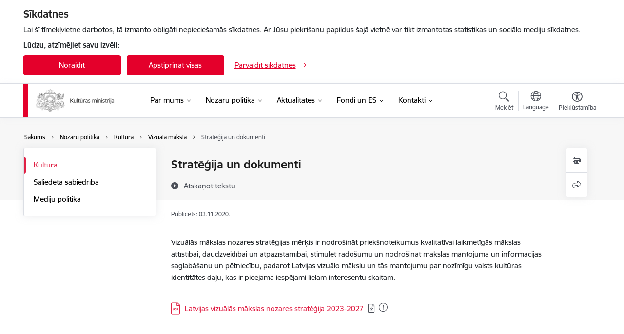

--- FILE ---
content_type: text/html; charset=UTF-8
request_url: https://www.km.gov.lv/lv/strategija-un-dokumenti-11
body_size: 53235
content:
<!DOCTYPE html>
<html lang="lv" dir="ltr" prefix="og: https://ogp.me/ns#" class="hidden">
  <head>
    <meta charset="utf-8" />
<script>window.dataLayer = window.dataLayer || [];function gtag(){dataLayer.push(arguments)};gtag("js", new Date());gtag("set", "developer_id.dMDhkMT", true);gtag("config", "G-NR4FV4K7DB", {"groups":"default","page_placeholder":"PLACEHOLDER_page_location","allow_ad_personalization_signals":false});</script>
<meta name="description" content="Vizuālās mākslas nozares stratēģijas mērķis ir nodrošināt priekšnoteikumus kvalitatīvai laikmetīgās mākslas attīstībai, daudzveidībai un atpazīstamībai, stimulēt radošumu un nodrošināt mākslas mantojuma un informācijas saglabāšanu un pētniecību," />
<link rel="canonical" href="https://www.km.gov.lv/lv/strategija-un-dokumenti-11" />
<meta property="og:type" content="website" />
<meta property="og:url" content="https://www.km.gov.lv/lv/strategija-un-dokumenti-11" />
<meta property="og:title" content="Stratēģija un dokumenti" />
<meta property="og:description" content="Vizuālās mākslas nozares stratēģijas mērķis ir nodrošināt priekšnoteikumus kvalitatīvai laikmetīgās mākslas attīstībai, daudzveidībai un atpazīstamībai, stimulēt radošumu un nodrošināt mākslas mantojuma un informācijas saglabāšanu un pētniecību," />
<meta name="twitter:card" content="summary_large_image" />
<meta name="twitter:description" content="Vizuālās mākslas nozares stratēģijas mērķis ir nodrošināt priekšnoteikumus kvalitatīvai laikmetīgās mākslas attīstībai, daudzveidībai un atpazīstamībai, stimulēt radošumu un nodrošināt mākslas mantojuma un informācijas saglabāšanu un pētniecību," />
<meta name="twitter:title" content="Stratēģija un dokumenti" />
<meta name="MobileOptimized" content="width" />
<meta name="HandheldFriendly" content="true" />
<meta name="viewport" content="width=device-width, initial-scale=1.0, minimum-scale=1.0" />
<link rel="preload" href="https://www.km.gov.lv/themes/custom/ministry/assets/fonts/webfonts/356EBC_27_0.woff2" as="font" crossorigin="" />
<link rel="preload" href="https://www.km.gov.lv/themes/custom/ministry/assets/fonts/webfonts/356EBC_2B_0.woff2" as="font" crossorigin="" />
<link rel="preload" href="https://www.km.gov.lv/themes/custom/ministry/assets/fonts/webfonts/356EBC_29_0.woff2" as="font" crossorigin="" />
<style>:root {--brand-color: #E4002B;--brand-color01: #E02145;--logo-color: #E4002B;}</style>
<style>#sliding-popup.sliding-popup-top { position: fixed; }</style>
<style>.footer_bg_img { background-image: url(https://www.km.gov.lv/sites/km/files/styles/front_bg/public/gallery_images/km_sakumlapas_fons.png?itok=MLQEUUHY); }</style>
<link rel="icon" href="/sites/km/files/ministrija_32x32px.png" type="image/png" />
<link rel="alternate" hreflang="lv" href="https://www.km.gov.lv/lv/strategija-un-dokumenti-11" />
<script src="/sites/km/files/eu_cookie_compliance/eu_cookie_compliance.script.js?t8vfaa" defer></script>
<script>window.a2a_config=window.a2a_config||{};a2a_config.callbacks=[];a2a_config.overlays=[];a2a_config.templates={};</script>

    <title>Stratēģija un dokumenti | Kultūras ministrija</title>
    <link rel="stylesheet" media="all" href="/sites/km/files/css/css_92wYVu0dr0laBTNHZ2N8fCL0p8MH-El0ORHx00FLUUc.css" />
<link rel="stylesheet" media="all" href="/sites/km/files/css/css_9Q0cNVRtu1D_7_--9OQG3letlqPsE5Lrxj2rne3YUwY.css" />

    <script src="https://www.google.com/recaptcha/api.js?hl=lv&amp;render=explicit&amp;onload=drupalRecaptchaOnload" async defer></script>

  </head>
          
      <body data-theme="kulturas_ministrija" class="node-151 node-type--basic-page theme-ministry type-basic_page role--anonymous with-subnav no-sidebar">
    <div id="skip">
      <a href="#content-area" class="visually-hidden focusable skip-link jump-to-main-navigation">
        Pāriet uz lapas saturu
      </a>
    </div>
    
      <div class="dialog-off-canvas-main-canvas" data-off-canvas-main-canvas>
    <div class="spinner-border spinner-border-sm ajax-loader hide"></div>


  <!-- ___ MAIN CONTENT GRID LOGIC  -->
                
  
<!-- ___ /MAIN CONTENT GRID LOGIC  -->

<div class="layout-container">

  <!-- ______________________ HEADER _______________________ -->
  <div class="header-wrapper">
  <div id="cookie-element-wrap"></div>
      <header id="header">
      <div class="container">
        <div id="header-region">
            <div id="block-ministry-branding" class="settings-tray-editable block-system block-ministry-branding" data-drupal-settingstray="editable">
  
    
                <a href="/lv" title="Kultūras ministrija" rel="home" class="site-logo logo-default" tabindex="0">
      <img src="/sites/km/files/logo_1_lat_0_0.png" alt="Kultūras ministrija" />
    </a>
  
              <a href="/lv" title="Kultūras ministrija" rel="home" class="site-logo logo-white" tabindex="0">
      <img src="/sites/km/files/logo_4_lat_1_0.png" alt="Kultūras ministrija" />
    </a>
  
              <a href="/lv" title="Kultūras ministrija" rel="home" class="site-logo logo-black" tabindex="0">
      <img src="/sites/km/files/logo_1_lat_0_0.png" alt="Kultūras ministrija" />
    </a>
  
              <a href="/lv" title="Kultūras ministrija" rel="home" class="site-logo logo-yellow" tabindex="0">
      <img src="/sites/km/files/mazais-lv_0.png" alt="Kultūras ministrija" />
    </a>
  
</div>
<div id="block-menucustomblock" class="settings-tray-editable block-menu-custom block-menucustomblock" data-drupal-settingstray="editable">
  
    
      


<nav class="navbar navbar-expand-xl" aria-label="Galvenā navigācija">
  <button class="navbar-toggler" type="button" data-toggle="collapse" data-target="#mobileMenuElement" aria-controls="mobileMenuElement" aria-expanded="false" aria-label="Toggle navigation">
    <span class="fal icon-bars"></span>
    <span class="menu-mobile-text d-none d-sm-block d-md-none d-flex justify-content-center flex-column">
        Izvēlne
    </span>
  </button>

    <div class="menu-mobile-tab">
    <span class="fal icon-bars"></span>
    <span class="navbar-toggler-text">Izvēlne</span>
  </div>

  <div class="collapse navbar-collapse" id="mobileMenuElement">
    <div id="menu-tree-main">

      <div id="menu-tree-mobile">
        <div id="menu-header">
          <div class="close-menu rounded-circle" data-toggle="collapse" data-target="#mobileMenuElement" aria-controls="mobileMenuElement" aria-expanded="false" aria-label="Toggle navigation">
            <span class="icon-times"></span>
          </div>
        </div>

        <div class="menu-mobile-current-title">
          <div class="menu-title"></div>
          <div class="back-menu">
            <div class="back-icon icon-level-back"></div>
            <div class="back-text">Atpakaļ</div>
          </div>
          <div class="history-tree">
          </div>
        </div>

        <ul class="main-nav">
        </ul>

        <div class="placeholder-user-tools-language"></div>
        <div class="placeholder-user-tools-settings"></div>

        <ul id="nav-initial">
                      <li class=" has-children nav-item">
                              <a href="/lv/par-mums"   data-uuid="16f58b32-def4-4dc8-bc19-771754ce9e40" class="nav-link">
                  Par mums
                                  </a>
                <ul class="child-nav" data-uuid="16f58b32-def4-4dc8-bc19-771754ce9e40">
                                            <li data-parent-uuid="1df32ab2-e520-43cb-b1f9-779b604fc38e" class="has-children nav-item">
      <a href="/lv/vadiba"   data-uuid="1df32ab2-e520-43cb-b1f9-779b604fc38e" class="nav-link">
        Vadība
              </a>
      <ul class="child-nav" data-uuid="1df32ab2-e520-43cb-b1f9-779b604fc38e">
                        <li data-uuid="1515c2ad-4b72-4b51-8a60-1e430200474c" class="nav-item mobile-without-children">
      <a href="/lv/darbinieks/agnese-lace-0"   class="nav-link">
      Kultūras ministre
            </a>
    </li>
  
                        <li data-uuid="3d237702-d9bc-4e2f-898e-3ff94c334a5f" class="nav-item mobile-without-children">
      <a href="/lv/strukturvieniba/parlamentarais-sekretars"   class="nav-link">
      Parlamentārais sekretārs
            </a>
    </li>
  
                        <li data-uuid="591a0b9b-7c1d-46d0-943f-a70889c4297f" class="nav-item mobile-without-children">
      <a href="/lv/darbinieks/dace-vilsone"   class="nav-link">
      Valsts sekretāre
            </a>
    </li>
  
                        <li data-uuid="a77a0636-b0fe-4a1d-82e1-b0a308973c7a" class="nav-item mobile-without-children">
      <a href="/lv/valsts-sekretares-vietnieki"   class="nav-link">
      Valsts sekretāres vietnieki
            </a>
    </li>
  
              </ul>
    </li>
  
                                            <li data-uuid="37d13814-3d77-4d99-826a-71bd37c070a1" class="nav-item mobile-without-children">
      <a href="/lv/struktura"   class="nav-link">
      Struktūra
            </a>
    </li>
  
                                            <li data-uuid="8da9d414-44d4-411f-a9a4-bab829d356cf" class="nav-item mobile-without-children">
      <a href="/lv/par-mums"   class="nav-link">
      Darbības jomas
            </a>
    </li>
  
                                            <li data-uuid="8a74352a-3822-4fb0-81c2-ff765338beb5" class="nav-item mobile-without-children">
      <a href="/lv/pakalpojumi"   class="nav-link">
      Pakalpojumi
            </a>
    </li>
  
                                            <li data-uuid="6b774147-5863-459f-ac4e-31b8bfc2d635" class="nav-item mobile-without-children">
      <a href="/lv/padotibas-iestades-un-kapitalsabiedribas"   class="nav-link">
      Padotības iestādes
            </a>
    </li>
  
                                            <li data-uuid="07cfed32-1e0d-409c-8694-6336f61e1207" class="nav-item mobile-without-children">
      <a href="/lv/apbalvojumi"   class="nav-link">
      Apbalvojumi
            </a>
    </li>
  
                                            <li data-uuid="c6b32981-afc7-48f9-bc56-9003fa025415" class="nav-item mobile-without-children">
      <a href="/lv/izdienas-pensijas"   class="nav-link">
      Izdienas pensijas
            </a>
    </li>
  
                                            <li data-parent-uuid="311b3088-b512-4430-a383-5dd430123ff7" class="has-children nav-item">
      <a href="/lv/publikacijas-un-parskati"   data-uuid="311b3088-b512-4430-a383-5dd430123ff7" class="nav-link">
        Publikācijas un pārskati
              </a>
      <ul class="child-nav" data-uuid="311b3088-b512-4430-a383-5dd430123ff7">
                        <li data-uuid="9a8e59e7-c031-4e10-86dc-7c91bb8d9759" class="nav-item mobile-without-children">
      <a href="/lv/petijumi"   class="nav-link">
      Pētījumi
            </a>
    </li>
  
                        <li data-uuid="73e2094c-3adf-412d-8dab-74d84c67f084" class="nav-item mobile-without-children">
      <a href="/lv/gada-parskati"   class="nav-link">
      Gada pārskati
            </a>
    </li>
  
                        <li data-uuid="81e18bc0-a36e-4325-86ad-9c2ec5e2877d" class="nav-item mobile-without-children">
      <a href="/lv/infografikas"   class="nav-link">
      Infografikas
            </a>
    </li>
  
                        <li data-uuid="fee7e014-cb10-4368-a86f-124dfdb7e37a" class="nav-item mobile-without-children">
      <a href="/lv/prezentacijas"   class="nav-link">
      Prezentācijas
            </a>
    </li>
  
                        <li data-uuid="a489f9fb-044f-42e3-8f5e-51d9db83c6c3" class="nav-item mobile-without-children">
      <a href="/lv/kulturas-nozaru-statistika"   class="nav-link">
      Kultūras nozaru statistika
            </a>
    </li>
  
              </ul>
    </li>
  
                                            <li data-parent-uuid="50f299de-9f3f-4af7-a5da-0bcf495df9c4" class="has-children nav-item">
      <a href="/lv/normativie-akti"   data-uuid="50f299de-9f3f-4af7-a5da-0bcf495df9c4" class="nav-link">
        Normatīvie akti
              </a>
      <ul class="child-nav" data-uuid="50f299de-9f3f-4af7-a5da-0bcf495df9c4">
                        <li data-uuid="2c85c496-3625-430a-a661-08fef52ae41c" class="nav-item mobile-without-children">
      <a href="/lv/valdibas-deklaracija"   class="nav-link">
      Valdības deklarācija
            </a>
    </li>
  
                        <li data-uuid="ac41cdb8-38bc-4d8f-88f1-55ffc7dc4d84" class="nav-item mobile-without-children">
      <a href="/lv/kulturpolitikas-planosanas-dokumenti"   class="nav-link">
      Kultūrpolitikas plānošanas dokumenti
            </a>
    </li>
  
                        <li data-uuid="b2ecb8c1-f679-427d-8f4a-8f06459dd041" class="nav-item mobile-without-children">
      <a href="/lv/km-darbibu-regulejosie-dokumenti"   class="nav-link">
      KM darbību regulējošie dokumenti
            </a>
    </li>
  
                        <li data-uuid="b56622b6-96df-4f9b-b334-5271a6ef08b5" class="nav-item mobile-without-children">
      <a href="/lv/kulturas-jomu-regulejosie-likumi"   class="nav-link">
      Kultūras jomu regulējošie likumi
            </a>
    </li>
  
              </ul>
    </li>
  
                                            <li data-uuid="1c01f374-de65-4af8-ae6c-3cc518715b10" class="nav-item mobile-without-children">
      <a href="/lv/trauksmes-celsana"   class="nav-link">
      Trauksmes celšana 
            </a>
    </li>
  
                                            <li data-uuid="897f6675-2731-4967-b86b-bc9f9a3ab609" class="nav-item mobile-without-children">
      <a href="/lv/etikas-kodekss"   class="nav-link">
      Ētika
            </a>
    </li>
  
                                            <li data-parent-uuid="ee863ce1-c170-4940-b90b-fd504b5da254" class="has-children nav-item">
      <a href="/lv/starptautiska-sadarbiba-1"   data-uuid="ee863ce1-c170-4940-b90b-fd504b5da254" class="nav-link">
        Starptautiskā sadarbība
              </a>
      <ul class="child-nav" data-uuid="ee863ce1-c170-4940-b90b-fd504b5da254">
                        <li data-uuid="44d92cf5-203d-4d63-a421-6944678e4f81" class="nav-item mobile-without-children">
      <a href="/lv/jaunumi?category%5B409%5D=409&amp;created%5Bmin%5D=--.--.----&amp;created%5Bmax%5D=--.--.----"   class="nav-link">
      Jaunumi
            </a>
    </li>
  
                        <li data-parent-uuid="47dc6810-83c8-4d25-82d0-78fe6f0600d8" class="has-children nav-item">
      <a href="/lv/sadarbibas-ligumi-un-programmas"   data-uuid="47dc6810-83c8-4d25-82d0-78fe6f0600d8" class="nav-link">
        Sadarbības līgumi un programmas
              </a>
      <ul class="child-nav" data-uuid="47dc6810-83c8-4d25-82d0-78fe6f0600d8">
                        <li data-uuid="424f3368-0c6e-454e-b12c-86ceead6bf04" class="nav-item mobile-without-children">
      <a href="/lv/starpvaldibu-ligumi-un-programmas"   class="nav-link">
      Starpvaldību līgumi un programmas
            </a>
    </li>
  
                        <li data-uuid="6d687b27-16e1-444a-8ad2-2103925c120a" class="nav-item mobile-without-children">
      <a href="/lv/starpministriju-ligumi-un-programmas"   class="nav-link">
      Starpministriju līgumi un programmas
            </a>
    </li>
  
              </ul>
    </li>
  
                        <li data-uuid="460eb2ce-d7fe-4a4f-b628-d80317e6881f" class="nav-item mobile-without-children">
      <a href="/lv/daliba-starptautiskajas-organizacijas"   class="nav-link">
      Dalība starptautiskajās organizācijās
            </a>
    </li>
  
                        <li data-uuid="6407c3db-56c3-4dee-884d-31773dc1d7e6" class="nav-item mobile-without-children">
      <a href="/lv/konvencijas"   class="nav-link">
      Konvencijas
            </a>
    </li>
  
              </ul>
    </li>
  
                                            <li data-parent-uuid="283e09db-f084-4ed0-8030-b354c18049f2" class="has-children nav-item">
      <a href="/lv/budzets-2026"   data-uuid="283e09db-f084-4ed0-8030-b354c18049f2" class="nav-link">
        Budžets
              </a>
      <ul class="child-nav" data-uuid="283e09db-f084-4ed0-8030-b354c18049f2">
                        <li data-uuid="97b1fd6f-02b0-451c-9557-32296ebee62c" class="nav-item mobile-without-children">
      <a href="/lv/budzets-2018"   class="nav-link">
      Budžets 2018
            </a>
    </li>
  
                        <li data-uuid="1f07561c-c9b7-4d7b-8f76-99600bbc7710" class="nav-item mobile-without-children">
      <a href="/lv/budzets-2019"   class="nav-link">
      Budžets 2019
            </a>
    </li>
  
                        <li data-uuid="77cd423d-cabe-469d-bbcc-38ae7cb83159" class="nav-item mobile-without-children">
      <a href="/lv/budzets-2020"   class="nav-link">
      Budžets 2020
            </a>
    </li>
  
                        <li data-uuid="c010eeb3-e9dc-4775-892a-5bca7e68d960" class="nav-item mobile-without-children">
      <a href="/lv/budzets"   class="nav-link">
      Budžets 2021
            </a>
    </li>
  
                        <li data-uuid="0fd68800-9ced-4759-b9a9-7bb2acf78e69" class="nav-item mobile-without-children">
      <a href="/lv/budzets-2022"   class="nav-link">
      Budžets 2022
            </a>
    </li>
  
                        <li data-uuid="1d11a0ae-12d2-4d6f-98d1-55270e89588a" class="nav-item mobile-without-children">
      <a href="/lv/budzets-2023"   class="nav-link">
      Budžets 2023
            </a>
    </li>
  
                        <li data-uuid="8f5756e1-e983-4c33-8ed3-f0f1992664c7" class="nav-item mobile-without-children">
      <a href="/lv/budzets-2024"   class="nav-link">
      Budžets 2024
            </a>
    </li>
  
                        <li data-uuid="58d8f731-24e7-4909-8710-08f7626d5c92" class="nav-item mobile-without-children">
      <a href="/lv/budzets-2025"   class="nav-link">
      Budžets 2025
            </a>
    </li>
  
                        <li data-uuid="e9fc7f87-125f-4d1b-aec6-8a4c21ad9e99" class="nav-item mobile-without-children">
      <a href="/lv/budzets-2026"   class="nav-link">
      Budžets 2026
            </a>
    </li>
  
              </ul>
    </li>
  
                                            <li data-uuid="129079df-cf6f-49a0-95a3-596ea62e25f1" class="nav-item mobile-without-children">
      <a href="/lv/ipasumi"   class="nav-link">
      Īpašumi
            </a>
    </li>
  
                                            <li data-uuid="25f2668b-7170-4f8f-9d6d-6c85c85e2614" class="nav-item mobile-without-children">
      <a href="/lv/iepirkumi"   class="nav-link">
      Iepirkumi
            </a>
    </li>
  
                                            <li data-parent-uuid="36c4c5c4-0f2e-4cf8-b6e3-3329bc35f4cb" class="has-children nav-item">
      <a href="/lv/vakances"   data-uuid="36c4c5c4-0f2e-4cf8-b6e3-3329bc35f4cb" class="nav-link">
        Vakances
              </a>
      <ul class="child-nav" data-uuid="36c4c5c4-0f2e-4cf8-b6e3-3329bc35f4cb">
                        <li data-uuid="f6add5ac-0846-4992-8173-1e9eee4ed501" class="nav-item mobile-without-children">
      <a href="/lv/informacija-par-konkursu-rezultatiem-km-kapitalsabiedribas"   class="nav-link">
      Informācija par amatu konkursu rezultātiem Kultūras ministrijas kapitālsabiedrībās
            </a>
    </li>
  
              </ul>
    </li>
  
                                            <li data-uuid="30b53a9e-1daf-4292-a4e8-84c5677946e9" class="nav-item mobile-without-children">
      <a href="/lv/projekti"   class="nav-link">
      Projekti
            </a>
    </li>
  
                                            <li data-uuid="fb151cbd-9a91-420b-ac88-4174948b125b" class="nav-item mobile-without-children">
      <a href="/lv/km-logo"   class="nav-link">
      KM logo
            </a>
    </li>
  
                                            <li data-parent-uuid="c1d7c438-8af8-4da8-be0f-02d4636bf5f2" class="has-children nav-item">
      <a href="/lv/kulturas-ministrijas-vesture"   data-uuid="c1d7c438-8af8-4da8-be0f-02d4636bf5f2" class="nav-link">
        KM vēsture
              </a>
      <ul class="child-nav" data-uuid="c1d7c438-8af8-4da8-be0f-02d4636bf5f2">
                        <li data-parent-uuid="9058ce33-15b8-4463-893c-d546d71da851" class="has-children nav-item">
      <a href="/lv/ministrijas-vesture"   data-uuid="9058ce33-15b8-4463-893c-d546d71da851" class="nav-link">
        Ministrijas vēsture
              </a>
      <ul class="child-nav" data-uuid="9058ce33-15b8-4463-893c-d546d71da851">
                        <li data-uuid="7330dcc5-d0c3-46ec-a6cf-e9bfb6879062" class="nav-item mobile-without-children">
      <a href="/lv/ekas-vesture"   class="nav-link">
      Ēkas vēsture
            </a>
    </li>
  
              </ul>
    </li>
  
              </ul>
    </li>
  
                                  </ul>
                          </li>
                      <li class="active-trail has-children nav-item">
                              <a href="/lv/nozaru-politika"   data-uuid="d4453a5e-8b40-4b3e-bb3e-19695de0e35b" class="nav-link">
                  Nozaru politika
                                  </a>
                <ul class="child-nav" data-uuid="d4453a5e-8b40-4b3e-bb3e-19695de0e35b">
                                            <li data-parent-uuid="e3adf4ae-ccce-4ae9-8f99-0e48c62fab6c" class="has-children nav-item">
      <a href="/lv/kultura"   data-uuid="e3adf4ae-ccce-4ae9-8f99-0e48c62fab6c" class="nav-link">
        Kultūra
              </a>
      <ul class="child-nav" data-uuid="e3adf4ae-ccce-4ae9-8f99-0e48c62fab6c">
                        <li data-uuid="6aa8df04-4187-4bfe-9676-583ae63a10e5" class="nav-item mobile-without-children">
      <a href="/lv/kulturas-mantojums-krizes-situacijas"   class="nav-link">
      Kultūras mantojums krīzes situācijās
            </a>
    </li>
  
                        <li data-uuid="7c1fa7a3-bc8f-446d-9997-ebd5f9c5f758" class="nav-item mobile-without-children">
      <a href="/lv/latviesu-vesturisko-zemju-un-kulturtelpu-attistibas-plans"   class="nav-link">
      Latviešu vēsturisko zemju un kultūrtelpu attīstības plāns
            </a>
    </li>
  
                        <li data-parent-uuid="1ca6244e-2f2c-4410-9890-e719003e9ea2" class="has-children nav-item">
      <a href="/lv/arhitektura"   data-uuid="1ca6244e-2f2c-4410-9890-e719003e9ea2" class="nav-link">
        Arhitektūra
              </a>
      <ul class="child-nav" data-uuid="1ca6244e-2f2c-4410-9890-e719003e9ea2">
                        <li data-uuid="d0ee8a68-45ac-4821-ab6a-984ed44544b6" class="nav-item mobile-without-children">
      <a href="/lv/jaunumi?category%5B68%5D=68"   class="nav-link">
      Jaunumi
            </a>
    </li>
  
                        <li data-uuid="7d1ca990-97c6-4f18-b449-659a6f216463" class="nav-item mobile-without-children">
      <a href="/lv/iespejas-arhitektura"   class="nav-link">
      Iespējas
            </a>
    </li>
  
                        <li data-uuid="d57f5aed-4c31-49c0-a6b6-84cb77fc5881" class="nav-item mobile-without-children">
      <a href="/lv/strategija-un-dokumenti"   class="nav-link">
      Stratēģija un dokumenti
            </a>
    </li>
  
                        <li data-uuid="049e7127-5b74-436e-934d-2f86f210750a" class="nav-item mobile-without-children">
      <a href="/lv/pakalpojumi-0"   class="nav-link">
      Pakalpojumi
            </a>
    </li>
  
                        <li data-uuid="b6de78e8-ffcb-4003-a366-89058be6d394" class="nav-item mobile-without-children">
      <a href="/lv/arhitekturas-padome"   class="nav-link">
      Padome
            </a>
    </li>
  
                        <li data-uuid="27fe3d16-e849-4558-a9dc-d9c99d23c537" class="nav-item mobile-without-children">
      <a href="/lv/nozares-institucijas"   class="nav-link">
      Nozares institūcijas
            </a>
    </li>
  
                        <li data-uuid="daba63ac-f443-45a7-9c6a-988a529966e3" class="nav-item mobile-without-children">
      <a href="/lv/jaunais-eiropas-bauhaus"   class="nav-link">
      Jaunais Eiropas Bauhaus
            </a>
    </li>
  
                        <li data-uuid="c1240db6-aab6-43aa-ae85-995cbf06481d" class="nav-item mobile-without-children">
      <a href="/lv/latvijas-paviljons-venecijas-arhitekturas-biennale"   class="nav-link">
      Latvijas paviljons Venēcijas arhitektūras biennālē
            </a>
    </li>
  
              </ul>
    </li>
  
                        <li data-parent-uuid="853190ef-4a51-4e94-9494-2e7852d779ec" class="has-children nav-item">
      <a href="/lv/arhivi"   data-uuid="853190ef-4a51-4e94-9494-2e7852d779ec" class="nav-link">
        Arhīvi
              </a>
      <ul class="child-nav" data-uuid="853190ef-4a51-4e94-9494-2e7852d779ec">
                        <li data-uuid="c0cb626b-77ff-46bf-90fa-f2d673436efb" class="nav-item mobile-without-children">
      <a href="/lv/jaunumi?category%5B69%5D=69&amp;created%5Bmin%5D=--.--.----&amp;created%5Bmax%5D=--.--.----"   class="nav-link">
      Jaunumi
            </a>
    </li>
  
                        <li data-uuid="f65c2d35-e3b9-4b64-b63d-bc9fa62190dc" class="nav-item mobile-without-children">
      <a href="/lv/iespejas-arhivi"   class="nav-link">
      Iespējas
            </a>
    </li>
  
                        <li data-uuid="3caac6eb-d6cd-4cdc-819c-53a1f41deca6" class="nav-item mobile-without-children">
      <a href="/lv/strategija-un-dokumenti-0"   class="nav-link">
      Stratēģija un dokumenti
            </a>
    </li>
  
                        <li data-uuid="dca5abe5-72f9-464b-893d-f6fa5bc2b9a8" class="nav-item mobile-without-children">
      <a href="/lv/arhivu-padome"   class="nav-link">
      Padome
            </a>
    </li>
  
                        <li data-uuid="b75148fa-53f0-426b-a5c6-0de2b65e8d36" class="nav-item mobile-without-children">
      <a href="/lv/pakalpojumi-1"   class="nav-link">
      Pakalpojumi
            </a>
    </li>
  
                        <li data-uuid="6937fc4a-7a1d-47d4-b380-429c36bed0bd" class="nav-item mobile-without-children">
      <a href="/lv/saites-0"   class="nav-link">
      Saites
            </a>
    </li>
  
                        <li data-uuid="d1d17620-6e83-418b-a771-33d8a5cc34c7" class="nav-item mobile-without-children">
      <a href="/lv/statistika-arhivi"   class="nav-link">
      Statistika
            </a>
    </li>
  
              </ul>
    </li>
  
                        <li data-parent-uuid="21656acf-7f4e-405c-94ca-c9d1614b4c7a" class="has-children nav-item">
      <a href="/lv/autortiesibas"   data-uuid="21656acf-7f4e-405c-94ca-c9d1614b4c7a" class="nav-link">
        Autortiesības
              </a>
      <ul class="child-nav" data-uuid="21656acf-7f4e-405c-94ca-c9d1614b4c7a">
                        <li data-uuid="3e0f3324-9670-495e-bd35-797b44d50bba" class="nav-item mobile-without-children">
      <a href="/lv/jaunumi?category%5B217%5D=217"   class="nav-link">
      Jaunumi
            </a>
    </li>
  
                        <li data-uuid="c3787bcb-e58c-4dae-9ed0-a76e4f8a18bf" class="nav-item mobile-without-children">
      <a href="/lv/dokumenti"   class="nav-link">
      Dokumenti
            </a>
    </li>
  
                        <li data-uuid="e10251b9-a140-458d-b19b-19e78c2fe0f3" class="nav-item mobile-without-children">
      <a href="/lv/petijumi-0"   class="nav-link">
      Pētījumi
            </a>
    </li>
  
                        <li data-uuid="a194067e-7dc3-4ab5-9621-c49639f9426d" class="nav-item mobile-without-children">
      <a href="/lv/pakalpojumi-2"   class="nav-link">
      Pakalpojumi
            </a>
    </li>
  
                        <li data-uuid="99804923-0451-4f0a-9acb-056d282addb2" class="nav-item mobile-without-children">
      <a href="/lv/darba-grupas"   class="nav-link">
      Darba grupas
            </a>
    </li>
  
                        <li data-uuid="0630d757-986d-471d-b235-f5a54c4a6585" class="nav-item mobile-without-children">
      <a href="/lv/nozares-organizacijas"   class="nav-link">
      Nozares organizācijas
            </a>
    </li>
  
                        <li data-uuid="5a3404a8-6fde-432c-a5df-f3bbb885876c" class="nav-item mobile-without-children">
      <a href="/lv/profesionalo-vidutaju-saraksts"   class="nav-link">
      Profesionālo vidutāju saraksts
            </a>
    </li>
  
                        <li data-uuid="87f74091-535d-41fe-b6e7-891ca8944be4" class="nav-item mobile-without-children">
      <a href="/lv/sabiedribas-informesanas-pasakumi"   class="nav-link">
      Sabiedrības informēšanas pasākumi
            </a>
    </li>
  
                        <li data-uuid="9d1266fa-39d6-4ea6-9828-1c741eac5496" class="nav-item mobile-without-children">
      <a href="/lv/saites-1"   class="nav-link">
      Saites
            </a>
    </li>
  
              </ul>
    </li>
  
                        <li data-parent-uuid="19f9a1b7-db23-4e1b-8cc4-8646a99cd618" class="has-children nav-item">
      <a href="/lv/bibliotekas"   data-uuid="19f9a1b7-db23-4e1b-8cc4-8646a99cd618" class="nav-link">
        Bibliotēkas
              </a>
      <ul class="child-nav" data-uuid="19f9a1b7-db23-4e1b-8cc4-8646a99cd618">
                        <li data-uuid="49ca26ca-d373-4c24-ada7-953768b42ea5" class="nav-item mobile-without-children">
      <a href="/lv/iespejas-bibliotekas"   class="nav-link">
      Iespējas
            </a>
    </li>
  
                        <li data-uuid="c09df237-02fc-456e-bc8c-ef721e3de3c7" class="nav-item mobile-without-children">
      <a href="/lv/jaunumi?category%5B70%5D=70&amp;created%5Bmin%5D=--.--.----&amp;created%5Bmax%5D=--.--.----"   class="nav-link">
      Jaunumi
            </a>
    </li>
  
                        <li data-uuid="8f132f33-3511-40e7-9e70-77f5c4e7d044" class="nav-item mobile-without-children">
      <a href="/lv/biblioteku-akreditacija-un-registracija"   class="nav-link">
      Akreditācija un reģistrācija
            </a>
    </li>
  
                        <li data-uuid="37218ee0-013f-4b6f-bdc4-95fb9e0840a4" class="nav-item mobile-without-children">
      <a href="/lv/strategija-un-dokumenti-7"   class="nav-link">
      Stratēģija un dokumenti
            </a>
    </li>
  
                        <li data-uuid="aaf3460d-5af4-4233-9548-6ae485878580" class="nav-item mobile-without-children">
      <a href="/lv/statistika-bibliotekas"   class="nav-link">
      Statistika
            </a>
    </li>
  
                        <li data-uuid="97ae0a9d-2a55-4e72-a000-f8049fa8dfbe" class="nav-item mobile-without-children">
      <a href="/lv/biblioteku-padome"   class="nav-link">
      Padome
            </a>
    </li>
  
                        <li data-uuid="e026a72b-ed9a-49a6-b050-220910a1271f" class="nav-item mobile-without-children">
      <a href="/lv/bibliotekas-saites"   class="nav-link">
      Saites
            </a>
    </li>
  
              </ul>
    </li>
  
                        <li data-parent-uuid="d5ceb1f3-8229-4310-a689-b46b92787ecc" class="has-children nav-item">
      <a href="/lv/cirks"   data-uuid="d5ceb1f3-8229-4310-a689-b46b92787ecc" class="nav-link">
        Cirks
              </a>
      <ul class="child-nav" data-uuid="d5ceb1f3-8229-4310-a689-b46b92787ecc">
                        <li data-uuid="2bb10a41-735a-42ab-90d8-2c7ea618e127" class="nav-item mobile-without-children">
      <a href="/lv/iespejas-cirks"   class="nav-link">
      Iespējas
            </a>
    </li>
  
                        <li data-uuid="5b2aacfe-ce8f-42ad-be9e-5b20bdc8da96" class="nav-item mobile-without-children">
      <a href="/lv/jaunumi?category%5B71%5D=71&amp;created%5Bmin%5D=--.--.----&amp;created%5Bmax%5D=--.--.----"   class="nav-link">
      Jaunumi
            </a>
    </li>
  
                        <li data-uuid="2ecc6438-7293-4df5-81b1-32a2fde14812" class="nav-item mobile-without-children">
      <a href="/lv/saites-3"   class="nav-link">
      Saites
            </a>
    </li>
  
                        <li data-uuid="0d6d6dcc-b1b1-4473-a511-3d57142b170b" class="nav-item mobile-without-children">
      <a href="/lv/statistika-cirks"   class="nav-link">
      Statistika
            </a>
    </li>
  
                        <li data-uuid="38ee780f-87b5-4f47-b84d-6c796fde7a98" class="nav-item mobile-without-children">
      <a href="/lv/strategija-un-dokumenti-1"   class="nav-link">
      Stratēģija un dokumenti
            </a>
    </li>
  
              </ul>
    </li>
  
                        <li data-parent-uuid="41cdfbd4-6d7f-4d84-83eb-42a710927081" class="has-children nav-item">
      <a href="/lv/deja"   data-uuid="41cdfbd4-6d7f-4d84-83eb-42a710927081" class="nav-link">
        Deja
              </a>
      <ul class="child-nav" data-uuid="41cdfbd4-6d7f-4d84-83eb-42a710927081">
                        <li data-uuid="e643a7f8-f033-4705-9e78-4159671dfe67" class="nav-item mobile-without-children">
      <a href="/lv/jaunumi?category%5B72%5D=72&amp;created%5Bmin%5D=--.--.----&amp;created%5Bmax%5D=--.--.----"   class="nav-link">
      Jaunumi
            </a>
    </li>
  
                        <li data-uuid="68162aab-8def-4ed4-b3cc-d3fd31edd20b" class="nav-item mobile-without-children">
      <a href="/lv/iespejas-deja"   class="nav-link">
      Iespējas
            </a>
    </li>
  
                        <li data-uuid="abfc69f6-f9f0-43ff-bde9-7df9ec2c8ac7" class="nav-item mobile-without-children">
      <a href="/lv/strategija-un-dokumenti-2"   class="nav-link">
      Stratēģija un dokumenti
            </a>
    </li>
  
                        <li data-uuid="f0145010-e0bb-4e1f-aeff-a910c9f9f6fb" class="nav-item mobile-without-children">
      <a href="/lv/dejas-padome"   class="nav-link">
      Padome
            </a>
    </li>
  
                        <li data-uuid="15148023-cfb9-4357-8b60-6ce828e0796e" class="nav-item mobile-without-children">
      <a href="/lv/saites-4"   class="nav-link">
      Saites
            </a>
    </li>
  
              </ul>
    </li>
  
                        <li data-parent-uuid="d9d88af0-3efe-48cd-b970-0e7770f72d4a" class="has-children nav-item">
      <a href="/lv/dizains"   data-uuid="d9d88af0-3efe-48cd-b970-0e7770f72d4a" class="nav-link">
        Dizains
              </a>
      <ul class="child-nav" data-uuid="d9d88af0-3efe-48cd-b970-0e7770f72d4a">
                        <li data-uuid="c66831fe-6efb-4ea5-b815-c072f91b9254" class="nav-item mobile-without-children">
      <a href="/lv/jaunumi?category%5B73%5D=73&amp;created%5Bmin%5D=--.--.----&amp;created%5Bmax%5D=--.--.----"   class="nav-link">
      Jaunumi
            </a>
    </li>
  
                        <li data-uuid="4412efb3-7ad5-499c-b855-5454c709352f" class="nav-item mobile-without-children">
      <a href="/lv/dizaina-strategija-un-dokumenti"   class="nav-link">
      Stratēģija un dokumenti
            </a>
    </li>
  
                        <li data-uuid="c5015b79-696a-4f7b-aa71-f8fc007c1ab9" class="nav-item mobile-without-children">
      <a href="/lv/pakalpojumi-4"   class="nav-link">
      Pakalpojumi
            </a>
    </li>
  
                        <li data-uuid="c1f43a26-2efe-4c2e-a219-018676482608" class="nav-item mobile-without-children">
      <a href="/lv/dizaina-padome"   class="nav-link">
      Padome
            </a>
    </li>
  
                        <li data-uuid="f828d202-464d-4a7c-9ff0-8b5e8f763dfe" class="nav-item mobile-without-children">
      <a href="/lv/latvijas-dizaina-ekosistema"   class="nav-link">
      Latvijas dizaina ekosistēma
            </a>
    </li>
  
                        <li data-uuid="b109616a-321c-49ad-9d93-6a424b8c2ca0" class="nav-item mobile-without-children">
      <a href="/lv/latvijas-dizaina-gada-balva"   class="nav-link">
      Latvijas dizaina gada balva
            </a>
    </li>
  
                        <li data-uuid="c6f25510-6d72-4a38-8e24-246839717f1a" class="nav-item mobile-without-children">
      <a href="/lv/diskusijas"   class="nav-link">
      Diskusijas
            </a>
    </li>
  
                        <li data-uuid="9ecc8db1-39d0-4f36-9bb9-489d6e3936aa" class="nav-item mobile-without-children">
      <a href="/lv/saites-5"   class="nav-link">
      Saites
            </a>
    </li>
  
              </ul>
    </li>
  
                        <li data-parent-uuid="86f14e0e-ba62-474b-81a4-de0d87ceead2" class="has-children nav-item">
      <a href="/lv/filmas"   data-uuid="86f14e0e-ba62-474b-81a4-de0d87ceead2" class="nav-link">
        Filmas
              </a>
      <ul class="child-nav" data-uuid="86f14e0e-ba62-474b-81a4-de0d87ceead2">
                        <li data-uuid="0d2a9377-8307-4aed-90ca-ef98e9068457" class="nav-item mobile-without-children">
      <a href="/lv/jaunumi?category%5B74%5D=74&amp;created%5Bmin%5D=--.--.----&amp;created%5Bmax%5D=--.--.----"   class="nav-link">
      Jaunumi
            </a>
    </li>
  
                        <li data-uuid="db2c8797-ec71-41ba-b543-71622ca3696c" class="nav-item mobile-without-children">
      <a href="/lv/iespejas-filmas"   class="nav-link">
      Iespējas
            </a>
    </li>
  
                        <li data-uuid="3f448b94-24ab-4dad-bffd-c0c337d8c32f" class="nav-item mobile-without-children">
      <a href="/lv/strategija-un-dokumenti-4"   class="nav-link">
      Stratēģija un dokumenti
            </a>
    </li>
  
                        <li data-uuid="632f66b7-6b89-4d03-8fd8-fd9e20b62233" class="nav-item mobile-without-children">
      <a href="/lv/pakalpojumi-5"   class="nav-link">
      Pakalpojumi
            </a>
    </li>
  
                        <li data-uuid="10933fbc-715e-480f-9b4c-92a1dd73943e" class="nav-item mobile-without-children">
      <a href="/lv/statistika-filmu-nozare"   class="nav-link">
      Statistika
            </a>
    </li>
  
                        <li data-uuid="6b2310bc-d405-4ad9-ba43-2308b936e79a" class="nav-item mobile-without-children">
      <a href="/lv/filmu-padome"   class="nav-link">
      Padome
            </a>
    </li>
  
                        <li data-uuid="607f6ce3-20b2-4daf-a27d-23f22c8aeda2" class="nav-item mobile-without-children">
      <a href="/lv/saites-6"   class="nav-link">
      Saites
            </a>
    </li>
  
              </ul>
    </li>
  
                        <li data-parent-uuid="825332a2-8677-4c2a-939f-867ee2bedff1" class="has-children nav-item">
      <a href="/lv/kulturizglitiba"   data-uuid="825332a2-8677-4c2a-939f-867ee2bedff1" class="nav-link">
        Kultūrizglītība
              </a>
      <ul class="child-nav" data-uuid="825332a2-8677-4c2a-939f-867ee2bedff1">
                        <li data-uuid="16bee687-2345-47f2-bc84-eeae4b0f46d4" class="nav-item mobile-without-children">
      <a href="/lv/jaunumi?category%5B75%5D=75&amp;created%5Bmin%5D=--.--.----&amp;created%5Bmax%5D=--.--.----"   class="nav-link">
      Jaunumi
            </a>
    </li>
  
                        <li data-uuid="e31bbba2-d4e4-436c-9bd4-280592474c3c" class="nav-item mobile-without-children">
      <a href="/lv/iespejas-kulturizglitiba"   class="nav-link">
      Iespējas
            </a>
    </li>
  
                        <li data-uuid="59faa775-bc22-486f-90d0-46dfe4660f7e" class="nav-item mobile-without-children">
      <a href="/lv/strategija-un-dokumenti-5"   class="nav-link">
      Stratēģija un dokumenti
            </a>
    </li>
  
                        <li data-uuid="8d339dfe-b6b6-42b9-a9f2-3558f77a76fc" class="nav-item mobile-without-children">
      <a href="/lv/statistika-kulturizglitiba"   class="nav-link">
      Statistika
            </a>
    </li>
  
                        <li data-uuid="9ba4f35d-66c5-4b54-9277-c5f10a28f490" class="nav-item mobile-without-children">
      <a href="/lv/padome-kulturizglitiba"   class="nav-link">
      Padome
            </a>
    </li>
  
                        <li data-uuid="cb38473f-709b-4727-b432-b03dc57893e6" class="nav-item mobile-without-children">
      <a href="/lv/merkdotacija-profesionalas-ievirzes-izglitibas-iestazu-pedagogiem-makslu-joma"   class="nav-link">
      Mērķdotācija kultūrizglītības iestāžu pedagogiem
            </a>
    </li>
  
                        <li data-uuid="15903b70-8120-4b59-ac6e-a80d14c3543f" class="nav-item mobile-without-children">
      <a href="/lv/saites-7"   class="nav-link">
      Saites
            </a>
    </li>
  
              </ul>
    </li>
  
                        <li data-parent-uuid="e92fec53-06b0-4425-ad86-7f205b6d47c7" class="has-children nav-item">
      <a href="/lv/kulturas-pieminekli"   data-uuid="e92fec53-06b0-4425-ad86-7f205b6d47c7" class="nav-link">
        Kultūras pieminekļi
              </a>
      <ul class="child-nav" data-uuid="e92fec53-06b0-4425-ad86-7f205b6d47c7">
                        <li data-uuid="2724395b-f7a6-4dd2-a2e5-6e00411381aa" class="nav-item mobile-without-children">
      <a href="/lv/jaunumi?category%5B76%5D=76"   class="nav-link">
      Jaunumi
            </a>
    </li>
  
                        <li data-uuid="434c78a3-019a-413c-aad6-de070a4b8066" class="nav-item mobile-without-children">
      <a href="/lv/iespejas-kulturaspieminekli"   class="nav-link">
      Iespējas
            </a>
    </li>
  
                        <li data-uuid="9b7a0198-e577-43c7-a84e-2c4ad08a6904" class="nav-item mobile-without-children">
      <a href="/lv/strategija-un-dokumenti-6"   class="nav-link">
      Stratēģija un dokumenti
            </a>
    </li>
  
                        <li data-uuid="358e04a1-c1b7-4d71-9835-68d5753fe87e" class="nav-item mobile-without-children">
      <a href="/lv/pakalpojumi-7"   class="nav-link">
      Pakalpojumi
            </a>
    </li>
  
                        <li data-uuid="606283c2-2304-4cb4-9071-dc1f07fab3ce" class="nav-item mobile-without-children">
      <a href="/lv/padome"   class="nav-link">
      Padome
            </a>
    </li>
  
                        <li data-uuid="196734eb-431f-4bc7-bbe4-298e12e62043" class="nav-item mobile-without-children">
      <a href="/lv/saites-8"   class="nav-link">
      Saites
            </a>
    </li>
  
              </ul>
    </li>
  
                        <li data-parent-uuid="09585c5d-5c95-4362-a1ed-812abf1660d2" class="has-children nav-item">
      <a href="/lv/literatura"   data-uuid="09585c5d-5c95-4362-a1ed-812abf1660d2" class="nav-link">
        Literatūra
              </a>
      <ul class="child-nav" data-uuid="09585c5d-5c95-4362-a1ed-812abf1660d2">
                        <li data-uuid="9747dd97-d3ca-47b2-9ffa-b1cccdd8cfae" class="nav-item mobile-without-children">
      <a href="/lv/jaunumi?category%5B77%5D=77&amp;created%5Bmin%5D=--.--.----&amp;created%5Bmax%5D=--.--.----"   class="nav-link">
      Jaunumi
            </a>
    </li>
  
                        <li data-uuid="23fdbf25-ec55-445b-a30d-6d6225b49351" class="nav-item mobile-without-children">
      <a href="/lv/iespejas-literatura"   class="nav-link">
      Iespējas
            </a>
    </li>
  
                        <li data-uuid="466206a6-c03a-48d4-a9fc-f48f05219c30" class="nav-item mobile-without-children">
      <a href="/lv/strategija-un-dokumenti-3"   class="nav-link">
      Stratēģija un dokumenti
            </a>
    </li>
  
                        <li data-uuid="51f43cfc-f791-4e39-a955-560686feaa83" class="nav-item mobile-without-children">
      <a href="/lv/statistika-literatura"   class="nav-link">
      Statistika
            </a>
    </li>
  
                        <li data-uuid="ad6e3325-626a-4530-9571-350662a780b8" class="nav-item mobile-without-children">
      <a href="/lv/padome-literatura-un-gramatnieciba"   class="nav-link">
      Padome
            </a>
    </li>
  
                        <li data-uuid="0703e356-5de9-4987-9bcc-3f1c221681ba" class="nav-item mobile-without-children">
      <a href="/lv/saites-9"   class="nav-link">
      Saites
            </a>
    </li>
  
              </ul>
    </li>
  
                        <li data-parent-uuid="5506fa97-f57d-4d54-8059-72d565f52d5d" class="has-children nav-item">
      <a href="/lv/muzeji"   data-uuid="5506fa97-f57d-4d54-8059-72d565f52d5d" class="nav-link">
        Muzeji
              </a>
      <ul class="child-nav" data-uuid="5506fa97-f57d-4d54-8059-72d565f52d5d">
                        <li data-uuid="7e7e2c12-0413-4dfa-978f-15b8daa03258" class="nav-item mobile-without-children">
      <a href="/lv/jaunumi?category%5B186%5D=186"   class="nav-link">
      Jaunumi
            </a>
    </li>
  
                        <li data-uuid="a2b6c46e-2cc8-4315-92fc-85df8c12a397" class="nav-item mobile-without-children">
      <a href="/lv/iespejas-muzeji"   class="nav-link">
      Iespējas
            </a>
    </li>
  
                        <li data-uuid="3d2b0586-48f5-4dcd-91aa-dd755240dbdf" class="nav-item mobile-without-children">
      <a href="/lv/muzeju-padome"   class="nav-link">
      Padome
            </a>
    </li>
  
                        <li data-uuid="1ea9d757-1f80-43b7-8259-5ddf654521ad" class="nav-item mobile-without-children">
      <a href="/lv/akreditacija-un-registracija"   class="nav-link">
      Akreditācija un reģistrācija
            </a>
    </li>
  
                        <li data-uuid="4a479713-98f3-4ed5-94a8-63d9ac902c5f" class="nav-item mobile-without-children">
      <a href="/lv/nacionalais-muzeju-krajums"   class="nav-link">
      Nacionālais muzeju krājums
            </a>
    </li>
  
                        <li data-uuid="56db38cc-e297-4e58-a8ab-0457caabee2c" class="nav-item mobile-without-children">
      <a href="/lv/statistika-11"   class="nav-link">
      Statistika
            </a>
    </li>
  
                        <li data-uuid="97d98687-cca4-465e-a77b-969bbf9f0e30" class="nav-item mobile-without-children">
      <a href="/lv/saites-10"   class="nav-link">
      Saites
            </a>
    </li>
  
                        <li data-uuid="832af1fc-7b20-46bb-8c43-3668a440e4d4" class="nav-item mobile-without-children">
      <a href="/lv/muzeju-nakts"   class="nav-link">
      Muzeju nakts
            </a>
    </li>
  
              </ul>
    </li>
  
                        <li data-parent-uuid="b538c1d4-3c76-49fe-b060-f02920385c7f" class="has-children nav-item">
      <a href="/lv/muzika"   data-uuid="b538c1d4-3c76-49fe-b060-f02920385c7f" class="nav-link">
        Mūzika
              </a>
      <ul class="child-nav" data-uuid="b538c1d4-3c76-49fe-b060-f02920385c7f">
                        <li data-uuid="850e8339-2e0a-4ba8-8d1b-4814a446e23a" class="nav-item mobile-without-children">
      <a href="/lv/jaunumi?category%5B79%5D=79&amp;created%5Bmin%5D=--.--.----&amp;created%5Bmax%5D=--.--.----"   class="nav-link">
      Jaunumi
            </a>
    </li>
  
                        <li data-uuid="c9c1bcb3-5135-45da-b15f-f7346d9714ac" class="nav-item mobile-without-children">
      <a href="/lv/iespejas-muzika"   class="nav-link">
      Iespējas
            </a>
    </li>
  
                        <li data-uuid="57073a40-1038-4a05-abe9-94a51fadf44c" class="nav-item mobile-without-children">
      <a href="/lv/muzika-strategija-un-dokumenti"   class="nav-link">
      Stratēģija un dokumenti
            </a>
    </li>
  
                        <li data-uuid="d9ab52b4-fd4d-4e4a-9d06-ccba7c98646f" class="nav-item mobile-without-children">
      <a href="/lv/statistika-muzika"   class="nav-link">
      Statistika
            </a>
    </li>
  
                        <li data-uuid="944ed671-da55-42b1-ae36-39e287fcd512" class="nav-item mobile-without-children">
      <a href="/lv/muzikas-padome"   class="nav-link">
      Padome
            </a>
    </li>
  
                        <li data-uuid="34565eef-937f-41d8-b473-740515261771" class="nav-item mobile-without-children">
      <a href="/lv/nacionala-koncertzale-rigas-filharmonija"   class="nav-link">
      Nacionālā koncertzāle – Rīgas Filharmonija
            </a>
    </li>
  
                        <li data-uuid="e4ce882f-e67d-4d41-b759-fa7dbfe6cf32" class="nav-item mobile-without-children">
      <a href="/lv/saites-11"   class="nav-link">
      Saites
            </a>
    </li>
  
              </ul>
    </li>
  
                        <li data-parent-uuid="edcb5ae3-c8db-45ae-b0df-a5201b4e83fa" class="has-children nav-item">
      <a href="/lv/radosas-industrijas"   data-uuid="edcb5ae3-c8db-45ae-b0df-a5201b4e83fa" class="nav-link">
        Radošās industrijas
              </a>
      <ul class="child-nav" data-uuid="edcb5ae3-c8db-45ae-b0df-a5201b4e83fa">
                        <li data-uuid="f999add0-0542-4b9a-b857-24e6ab008b93" class="nav-item mobile-without-children">
      <a href="/lv/jaunumi?category%5B80%5D=80&amp;created%5Bmin%5D=--.--.----&amp;created%5Bmax%5D=--.--.----"   class="nav-link">
      Jaunumi
            </a>
    </li>
  
                        <li data-uuid="51db3491-3b35-4ee9-82a3-65ffa70e4d49" class="nav-item mobile-without-children">
      <a href="/lv/iespejas-radosasindustrijas"   class="nav-link">
      Iespējas
            </a>
    </li>
  
                        <li data-uuid="54d18251-1cad-4e72-a05c-c1fd34f17eb7" class="nav-item mobile-without-children">
      <a href="/lv/pakalpojumi-3"   class="nav-link">
      Pakalpojumi
            </a>
    </li>
  
                        <li data-uuid="4bc7afb7-78ac-4d90-9c15-4169e96174b4" class="nav-item mobile-without-children">
      <a href="/lv/starptautiska-sadarbiba"   class="nav-link">
      Starptautiskā sadarbība
            </a>
    </li>
  
                        <li data-uuid="7bdbb4eb-b62d-47d9-b8b3-853a33a6d645" class="nav-item mobile-without-children">
      <a href="/lv/statistika-radosas-industrijas"   class="nav-link">
      Statistika
            </a>
    </li>
  
                        <li data-uuid="4d64e074-0757-4520-b60d-4c74e3a6fd7f" class="nav-item mobile-without-children">
      <a href="/lv/saites-radosa-industrija"   class="nav-link">
      Saites
            </a>
    </li>
  
              </ul>
    </li>
  
                        <li data-parent-uuid="7891aa5f-c923-4f65-924e-f2e83afdfb1c" class="has-children nav-item">
      <a href="/lv/tautas-maksla-un-nematerialais-mantojums"   data-uuid="7891aa5f-c923-4f65-924e-f2e83afdfb1c" class="nav-link">
        Tautas māksla un nemateriālais mantojums
              </a>
      <ul class="child-nav" data-uuid="7891aa5f-c923-4f65-924e-f2e83afdfb1c">
                        <li data-uuid="9d1ebbfd-48ee-44f0-bf9d-284431a491da" class="nav-item mobile-without-children">
      <a href="/lv/jaunumi?category%5B81%5D=81"   class="nav-link">
      Jaunumi
            </a>
    </li>
  
                        <li data-uuid="81c15d25-2e9b-4953-ac56-1bac0cd9e6b6" class="nav-item mobile-without-children">
      <a href="/lv/iespejas-un-pakalpojumi-tautasmaksla-nematerialaismantojums"   class="nav-link">
      Iespējas un pakalpojumi
            </a>
    </li>
  
                        <li data-uuid="c29d34fb-c8c1-4059-bd57-c05b9be61797" class="nav-item mobile-without-children">
      <a href="/lv/strategija-un-dokumenti-9"   class="nav-link">
      Stratēģija un dokumenti
            </a>
    </li>
  
                        <li data-uuid="146c68ba-22e7-4a71-b6ca-335aacaea2b1" class="nav-item mobile-without-children">
      <a href="/lv/statistika-tautas-maksla"   class="nav-link">
      Statistika
            </a>
    </li>
  
                        <li data-uuid="fe57335f-3c28-422c-a0a4-41e6fe873b0e" class="nav-item mobile-without-children">
      <a href="/lv/saites-12"   class="nav-link">
      Saites
            </a>
    </li>
  
                        <li data-uuid="0be9b5ee-9e49-48df-b446-3508fd2f5b02" class="nav-item mobile-without-children">
      <a href="/lv/lnkc-konsultativas-padomes"   class="nav-link">
      Padome
            </a>
    </li>
  
              </ul>
    </li>
  
                        <li data-parent-uuid="ea178250-daeb-457d-a3b1-59261be9313d" class="has-children nav-item">
      <a href="/lv/teatris"   data-uuid="ea178250-daeb-457d-a3b1-59261be9313d" class="nav-link">
        Teātris
              </a>
      <ul class="child-nav" data-uuid="ea178250-daeb-457d-a3b1-59261be9313d">
                        <li data-uuid="65f02fda-6af6-4f81-a397-eec4a38537ad" class="nav-item mobile-without-children">
      <a href="/lv/jaunumi?category%5B82%5D=82&amp;created%5Bmin%5D=--.--.----&amp;created%5Bmax%5D=--.--.----"   class="nav-link">
      Jaunumi
            </a>
    </li>
  
                        <li data-uuid="ca6f60bb-65a8-42da-8097-5dbd44a60d7b" class="nav-item mobile-without-children">
      <a href="/lv/iespejas-teatris"   class="nav-link">
      Iespējas
            </a>
    </li>
  
                        <li data-uuid="6eaaec51-e8a6-4b86-97b3-be81d4f7ecbf" class="nav-item mobile-without-children">
      <a href="/lv/strategija-un-dokumenti-10"   class="nav-link">
      Stratēģija un dokumenti
            </a>
    </li>
  
                        <li data-uuid="c277ff51-1d7f-4274-bb51-fbd4ee36b025" class="nav-item mobile-without-children">
      <a href="/lv/statistika-teatris"   class="nav-link">
      Statistika
            </a>
    </li>
  
                        <li data-uuid="cfb1d51c-75ae-469f-88a5-bdb199c6a348" class="nav-item mobile-without-children">
      <a href="/lv/teatra-padome"   class="nav-link">
      Padome
            </a>
    </li>
  
                        <li data-uuid="52c91b1e-07c3-450a-8365-46e27f102b83" class="nav-item mobile-without-children">
      <a href="/lv/teatris-saites"   class="nav-link">
      Saites
            </a>
    </li>
  
              </ul>
    </li>
  
                        <li data-parent-uuid="f3c36e22-2b4a-4877-9aee-472b06c1e129" class="has-children nav-item">
      <a href="/lv/vizuala-maksla"   data-uuid="f3c36e22-2b4a-4877-9aee-472b06c1e129" class="nav-link">
        Vizuālā māksla
              </a>
      <ul class="child-nav" data-uuid="f3c36e22-2b4a-4877-9aee-472b06c1e129">
                        <li data-uuid="eb939f71-a5f1-4cb5-9543-b7be77b0c199" class="nav-item mobile-without-children">
      <a href="/lv/jaunumi?category%5B83%5D=83&amp;created%5Bmin%5D=--.--.----&amp;created%5Bmax%5D=--.--.----"   class="nav-link">
      Jaunumi
            </a>
    </li>
  
                        <li data-uuid="0509c499-135d-4309-8897-faaef3c301ec" class="nav-item mobile-without-children">
      <a href="/lv/iespejas-vizualamaksla"   class="nav-link">
      Iespējas
            </a>
    </li>
  
                        <li data-uuid="f1a2816c-4c64-4389-80c2-d1409de8724f" class="nav-item mobile-without-children">
      <a href="/lv/balva-vizualaja-maksla"   class="nav-link">
      Balva vizuālajā mākslā
            </a>
    </li>
  
                        <li data-uuid="5a4cc3b2-7cdf-47ff-b060-6b0f91efd741" class="nav-item mobile-without-children">
      <a href="/lv/strategija-un-dokumenti-11"   class="nav-link">
      Stratēģija un dokumenti
            </a>
    </li>
  
                        <li data-uuid="0e253cfe-db65-477d-ae79-b3b5a165dd69" class="nav-item mobile-without-children">
      <a href="/lv/vizualas-makslas-padome"   class="nav-link">
      Padome
            </a>
    </li>
  
                        <li data-uuid="206eae12-e10c-4eb7-a138-ea62cb73ab7e" class="nav-item mobile-without-children">
      <a href="/lv/saites-13"   class="nav-link">
      Saites
            </a>
    </li>
  
                        <li data-uuid="d00c3579-8227-4c68-86c1-3aa6de51a3e3" class="nav-item mobile-without-children">
      <a href="/lv/latvijas-laikmetigas-makslas-muzejs"   class="nav-link">
      Latvijas Laikmetīgās mākslas muzejs
            </a>
    </li>
  
              </ul>
    </li>
  
                        <li data-uuid="7fcf4a15-5455-42f3-8822-1e940f477f72" class="nav-item mobile-without-children">
      <a href="/lv/kulturas-pieklustamiba"   class="nav-link">
      Kultūras piekļūstamība
            </a>
    </li>
  
                        <li data-uuid="81c54654-8e3f-47b4-8a03-75d6bd68083e" class="nav-item mobile-without-children">
      <a href="/lv/kultura-timekli"   class="nav-link">
      Kultūra tīmeklī
            </a>
    </li>
  
                        <li data-uuid="50ff7f99-db06-406e-95d4-ff7523e81d06" class="nav-item mobile-without-children">
      <a href="/lv/finansejuma-iespejas"   class="nav-link">
      Finansējuma iespējas
            </a>
    </li>
  
                        <li data-uuid="50e319c2-64f9-42ea-a018-4a840361cbe6" class="nav-item mobile-without-children">
      <a href="/lv/izcilibas-balva-kultura"   class="nav-link">
      Izcilības balva kultūrā
            </a>
    </li>
  
                        <li data-parent-uuid="2d69555d-0199-4419-a839-1cf265dc767e" class="has-children nav-item">
      <a href="/lv/valsts-petijumu-programma-kultura"   data-uuid="2d69555d-0199-4419-a839-1cf265dc767e" class="nav-link">
        Valsts pētījumu programma kultūrā
              </a>
      <ul class="child-nav" data-uuid="2d69555d-0199-4419-a839-1cf265dc767e">
                        <li data-uuid="385c6559-8688-4183-8652-f2c8286504b9" class="nav-item mobile-without-children">
      <a href="/lv/valsts-petijumu-programma-latvijas-kultura-resurss-valsts-attistibai-2020-2022-gadam"   class="nav-link">
      Valsts pētījumu programma “Latvijas kultūra - resurss valsts attīstībai&quot; 2020.-2022. gadam
            </a>
    </li>
  
              </ul>
    </li>
  
                        <li data-uuid="c07ec26a-7e43-4d31-9bae-9de11b427cc8" class="nav-item mobile-without-children">
      <a href="/lv/kulturas-norises-berniem-un-jauniesiem"   class="nav-link">
      Kultūras norises bērniem un jauniešiem
            </a>
    </li>
  
                        <li data-uuid="266c36c7-eed2-44ce-8f1d-ce71b4fc35f9" class="nav-item mobile-without-children">
      <a href="/lv/latvijas-valsts-himna"   class="nav-link">
      Latvijas valsts himna
            </a>
    </li>
  
                        <li data-parent-uuid="2395c5d8-0032-4fb9-bb27-1a9114a006bc" class="has-children nav-item">
      <a href="/lv/eiropas-kulturas-galvaspilseta"   data-uuid="2395c5d8-0032-4fb9-bb27-1a9114a006bc" class="nav-link">
        Eiropas kultūras galvaspilsēta
              </a>
      <ul class="child-nav" data-uuid="2395c5d8-0032-4fb9-bb27-1a9114a006bc">
                        <li data-uuid="6930ff28-d7c8-441c-8fbe-48f7fa3e2541" class="nav-item mobile-without-children">
      <a href="/lv/konkursa-dokumenti"   class="nav-link">
      Konkursa dokumenti
            </a>
    </li>
  
                        <li data-uuid="fbcc333c-bbcd-4bbd-ad0d-4a3c7239288d" class="nav-item mobile-without-children">
      <a href="/lv/prieksatlase"   class="nav-link">
      Priekšatlase
            </a>
    </li>
  
                        <li data-uuid="923ae727-e60b-425b-b9f5-72d6740c8350" class="nav-item mobile-without-children">
      <a href="/lv/gala-atlase"   class="nav-link">
      Gala atlase
            </a>
    </li>
  
              </ul>
    </li>
  
                        <li data-uuid="02f68a09-6666-4d04-979a-adb9715d3fe1" class="nav-item mobile-without-children">
      <a href="/lv/ekultura-digitalie-resursi-un-e-pakalpojumi"   class="nav-link">
      #Ēkultūra piedāvājums
            </a>
    </li>
  
              </ul>
    </li>
  
                                            <li data-parent-uuid="21e1ad3a-71fa-447b-8e05-b1c1c3bd6e4d" class="has-children nav-item">
      <a href="/lv/saliedeta-sabiedriba"   data-uuid="21e1ad3a-71fa-447b-8e05-b1c1c3bd6e4d" class="nav-link">
        Saliedēta sabiedrība
              </a>
      <ul class="child-nav" data-uuid="21e1ad3a-71fa-447b-8e05-b1c1c3bd6e4d">
                        <li data-uuid="353c481e-5ed0-4ea7-ad76-34309fbb9684" class="nav-item mobile-without-children">
      <a href="/lv/jaunumi?category%5B195%5D=195&amp;created%5Bmin%5D=--.--.----&amp;created%5Bmax%5D=--.--.----"   class="nav-link">
      Jaunumi
            </a>
    </li>
  
                        <li data-uuid="88702565-3282-4dba-aa54-163529504423" class="nav-item mobile-without-children">
      <a href="/lv/dokumenti-0"   class="nav-link">
      Dokumenti
            </a>
    </li>
  
                        <li data-uuid="59787030-1b72-46a5-b28d-5e28f80c06fa" class="nav-item mobile-without-children">
      <a href="/lv/uzraudzibas-padome"   class="nav-link">
      Uzraudzības padome
            </a>
    </li>
  
                        <li data-uuid="3d82a5fc-56e5-44a6-974c-72727f5139f3" class="nav-item mobile-without-children">
      <a href="/lv/petijumi-un-publikacijas"   class="nav-link">
      Pētījumi un publikācijas
            </a>
    </li>
  
                        <li data-parent-uuid="fc72fe6b-b78c-4766-b7e1-1680c212c1ae" class="has-children nav-item">
      <a href="/lv/ieklaujosa-lidzdaliba"   data-uuid="fc72fe6b-b78c-4766-b7e1-1680c212c1ae" class="nav-link">
        Iekļaujoša līdzdalība
              </a>
      <ul class="child-nav" data-uuid="fc72fe6b-b78c-4766-b7e1-1680c212c1ae">
                        <li data-uuid="192c22e7-3795-498e-aebe-f4ea69725f82" class="nav-item mobile-without-children">
      <a href="/lv/nvo-atbalsts"   class="nav-link">
      Atbalsts NVO
            </a>
    </li>
  
                        <li data-uuid="41b47a77-8976-4035-80b2-84331fde18c3" class="nav-item mobile-without-children">
      <a href="/lv/informativa-vide"   class="nav-link">
      Informatīvā vide
            </a>
    </li>
  
                        <li data-uuid="447733fe-b457-46eb-8bbf-cf171c500367" class="nav-item mobile-without-children">
      <a href="/lv/dokumenti-1"   class="nav-link">
      Dokumenti
            </a>
    </li>
  
              </ul>
    </li>
  
                        <li data-parent-uuid="3b47f2eb-bd9a-422c-89ce-6167df1e2167" class="has-children nav-item">
      <a href="/lv/nacionala-identitate-un-piederiba"   data-uuid="3b47f2eb-bd9a-422c-89ce-6167df1e2167" class="nav-link">
        Nacionālā identitāte un piederība
              </a>
      <ul class="child-nav" data-uuid="3b47f2eb-bd9a-422c-89ce-6167df1e2167">
                        <li data-uuid="68fd789c-d2cc-4236-950c-879331c375ea" class="nav-item mobile-without-children">
      <a href="/lv/diaspora"   class="nav-link">
      Diaspora
            </a>
    </li>
  
              </ul>
    </li>
  
                        <li data-parent-uuid="86cb0002-3301-4954-ae5d-6ee12fde712c" class="has-children nav-item">
      <a href="/lv/integracija-0"   data-uuid="86cb0002-3301-4954-ae5d-6ee12fde712c" class="nav-link">
        Integrācija
              </a>
      <ul class="child-nav" data-uuid="86cb0002-3301-4954-ae5d-6ee12fde712c">
                        <li data-uuid="276483fa-4dc0-4981-bb30-31650b0b7170" class="nav-item mobile-without-children">
      <a href="/lv/mazakumtautibas"   class="nav-link">
      Mazākumtautības
            </a>
    </li>
  
                        <li data-uuid="59d2c7e6-6e4a-46b3-9aab-9b52639f4582" class="nav-item mobile-without-children">
      <a href="/lv/romi"   class="nav-link">
      Romi
            </a>
    </li>
  
                        <li data-uuid="07edd80d-c118-42c7-b5e5-e360147660ba" class="nav-item mobile-without-children">
      <a href="/lv/treso-valstu-pilsoni"   class="nav-link">
      Trešo valstu pilsoņi
            </a>
    </li>
  
                        <li data-uuid="a1b4225a-7815-4dba-8247-8cd02a4b00a7" class="nav-item mobile-without-children">
      <a href="/lv/patveruma-mekletaji"   class="nav-link">
      Patvēruma meklētāji
            </a>
    </li>
  
              </ul>
    </li>
  
              </ul>
    </li>
  
                                            <li data-parent-uuid="135da53c-d207-41fb-84f0-d96a19d27372" class="has-children nav-item">
      <a href="/lv/mediju-politika"   data-uuid="135da53c-d207-41fb-84f0-d96a19d27372" class="nav-link">
        Mediju politika
              </a>
      <ul class="child-nav" data-uuid="135da53c-d207-41fb-84f0-d96a19d27372">
                        <li data-uuid="962a15b7-0ba5-4cf4-ae48-767d9fe3bd0c" class="nav-item mobile-without-children">
      <a href="/lv/jaunumi?category%5B196%5D=196&amp;created%5Bmin%5D=--.--.----&amp;created%5Bmax%5D=--.--.----"   class="nav-link">
      Jaunumi
            </a>
    </li>
  
                        <li data-parent-uuid="001e8ac0-21f6-4c48-8318-50f7dafe859a" class="has-children nav-item">
      <a href="/lv/padomes-un-darba-grupas"   data-uuid="001e8ac0-21f6-4c48-8318-50f7dafe859a" class="nav-link">
        Padomes un darba grupas
              </a>
      <ul class="child-nav" data-uuid="001e8ac0-21f6-4c48-8318-50f7dafe859a">
                        <li data-uuid="dddafa53-2871-4ae1-b5e8-36e155bf0f68" class="nav-item mobile-without-children">
      <a href="/lv/mediju-politikas-pamatnostadnu-2023-2027-gadam-darba-grupas-sanaksmes"   class="nav-link">
      Mediju politikas pamatnostādņu 2023.-2027. gadam darba grupas sanāksmes
            </a>
    </li>
  
                        <li data-uuid="bdda6050-07c0-4aab-994c-20825963394e" class="nav-item mobile-without-children">
      <a href="/lv/mediju-politikas-konsultativas-padomes-sastavs"   class="nav-link">
      Mediju politikas konsultatīvās padomes sastāvs
            </a>
    </li>
  
              </ul>
    </li>
  
                        <li data-uuid="0cc65c97-9f05-4d47-b646-b5fc580c1a58" class="nav-item mobile-without-children">
      <a href="/lv/normativie-akti-0"   class="nav-link">
      Dokumenti
            </a>
    </li>
  
                        <li data-uuid="6f38393f-0ce5-45c6-bf54-1470588dc320" class="nav-item mobile-without-children">
      <a href="/lv/prezentacijas-un-petijumi"   class="nav-link">
      Prezentācijas un pētījumi
            </a>
    </li>
  
                        <li data-uuid="e738fb81-5d52-4e78-a684-8f641460bfc3" class="nav-item mobile-without-children">
      <a href="/lv/medijpratiba"   class="nav-link">
      Medijpratība
            </a>
    </li>
  
                        <li data-uuid="fe08b061-9126-4534-91ab-03a965ba153b" class="nav-item mobile-without-children">
      <a href="/lv/mediju-atbalsta-fonds-maf"   class="nav-link">
      Mediju atbalsta fonds (MAF)
            </a>
    </li>
  
                        <li data-uuid="14f40814-c397-4d62-a891-f7716638916e" class="nav-item mobile-without-children">
      <a href="/lv/atbildes-uz-biezak-uzdotajiem-jautajumiem"   class="nav-link">
      Atbildes uz biežāk uzdotajiem jautājumiem
            </a>
    </li>
  
              </ul>
    </li>
  
                                  </ul>
                          </li>
                      <li class=" has-children nav-item">
                              <a href="/lv/aktualitates"   data-uuid="07229eeb-9e44-4bfb-9ba8-abded4fa7e00" class="nav-link">
                  Aktualitātes
                                  </a>
                <ul class="child-nav" data-uuid="07229eeb-9e44-4bfb-9ba8-abded4fa7e00">
                                            <li data-uuid="54efda10-4596-427c-9451-510d3af6db05" class="nav-item mobile-without-children">
      <a href="/lv/notikumu-kalendars-old"   class="nav-link">
      Notikumu kalendārs
            </a>
    </li>
  
                                            <li data-parent-uuid="80c4fc22-8899-420b-b8cd-0a578b5ae510" class="has-children nav-item">
      <a href="/lv/atbalsts-ukrainai-pidtrimka-ukraini"   data-uuid="80c4fc22-8899-420b-b8cd-0a578b5ae510" class="nav-link">
        Atbalsts Ukrainai / Підтримка України
              </a>
      <ul class="child-nav" data-uuid="80c4fc22-8899-420b-b8cd-0a578b5ae510">
                        <li data-uuid="2e2ee204-e062-4cd3-a3e8-38f763e6b1e1" class="nav-item mobile-without-children">
      <a href="/lv/informacija-par-darba-iespejam"   class="nav-link">
      Informācija par darba iespējām
            </a>
    </li>
  
                        <li data-uuid="6af76c62-a528-4349-a3eb-3667c30c130e" class="nav-item mobile-without-children">
      <a href="https://www.mk.gov.lv/lv/latvija-atbalsta-ukrainu"  data-external-link="TRUE" class="nav-link">
      Latvijas atbalsts Ukrainai - faktu lapa
            </a>
    </li>
  
              </ul>
    </li>
  
                                            <li data-uuid="10508f82-bbe9-4189-ae9d-d52baacdc47f" class="nav-item mobile-without-children">
      <a href="/lv/latvijas-prezidentura-eiropas-padomes-ministru-komiteja"   class="nav-link">
      Latvijas prezidentūra Eiropas Padomē
            </a>
    </li>
  
                                            <li data-uuid="549a30a7-740c-4a26-83bf-35c2020a1e4d" class="nav-item mobile-without-children">
      <a href="/lv/jaunumi"   class="nav-link">
      Jaunumi
            </a>
    </li>
  
                                            <li data-uuid="cd59a124-e3c4-4a9b-bd87-066207fbc008" class="nav-item mobile-without-children">
      <a href="/lv/galerijas"   class="nav-link">
      Foto un video
            </a>
    </li>
  
                                            <li data-parent-uuid="71b44a7c-d800-4823-8bac-15f0b1f09c7a" class="has-children nav-item">
      <a href="/lv/sabiedribas-lidzdaliba"   data-uuid="71b44a7c-d800-4823-8bac-15f0b1f09c7a" class="nav-link">
        Sabiedrības līdzdalība
              </a>
      <ul class="child-nav" data-uuid="71b44a7c-d800-4823-8bac-15f0b1f09c7a">
                        <li data-uuid="34651be2-31af-43cb-8cdc-31e97c497949" class="nav-item mobile-without-children">
      <a href="/lv/starpnozaru-sadarbibas-partneri"   class="nav-link">
      Starpnozaru sadarbības partneri
            </a>
    </li>
  
                        <li data-uuid="9940f649-2158-474e-8fd4-7f1137fdb444" class="nav-item mobile-without-children">
      <a href="/lv/nozaru-padomes-un-darba-grupas"   class="nav-link">
      Nozaru padomes un darba grupas
            </a>
    </li>
  
                        <li data-parent-uuid="1ad9b251-d458-4143-b5cb-0ccc4d14b602" class="has-children nav-item">
      <a href="/lv/nvo-delegetie-uzdevumi"   data-uuid="1ad9b251-d458-4143-b5cb-0ccc4d14b602" class="nav-link">
        NVO deleģētie uzdevumi
              </a>
      <ul class="child-nav" data-uuid="1ad9b251-d458-4143-b5cb-0ccc4d14b602">
                        <li data-uuid="2948e0bd-11a9-46e7-b09d-f7e25f33fcb5" class="nav-item mobile-without-children">
      <a href="/lv/noslegtie-lidzdarbibas-ligumi"   class="nav-link">
      Līdzdarbības līgumi
            </a>
    </li>
  
                        <li data-uuid="047fb8ec-5728-41ad-8761-b81569da2281" class="nav-item mobile-without-children">
      <a href="/lv/lidzdarbibas-ligumu-projekti"   class="nav-link">
      Līdzdarbības līgumu projekti
            </a>
    </li>
  
                        <li data-uuid="a5ae51b0-4c3b-4b32-bd46-578e01349388" class="nav-item mobile-without-children">
      <a href="/lv/kopsavilkumi-par-delegeto-uzdevumu-lidzdarbibas-ligumu-izpildi"   class="nav-link">
      Kopsavilkumi par deleģēto uzdevumu (līdzdarbības līgumu) izpildi
            </a>
    </li>
  
              </ul>
    </li>
  
                        <li data-uuid="a57086e1-6955-462a-80f1-58fd1cdf46f7" class="nav-item mobile-without-children">
      <a href="/lv/pazinojumi-par-lidzdalibas-iespejam-tiesibu-aktu-projektu-izstrade"   class="nav-link">
      Paziņojumi par līdzdalības iespējām tiesību aktu projektu izstrādē
            </a>
    </li>
  
                        <li data-uuid="3678a0ce-80b4-46b0-9815-ebabd0e679c7" class="nav-item mobile-without-children">
      <a href="/lv/radosas-personas-un-profesionalas-radosas-organizacijas"   class="nav-link">
      Radošās personas un profesionālās radošās organizācijas
            </a>
    </li>
  
              </ul>
    </li>
  
                                            <li data-parent-uuid="710e6357-d9a3-4b29-84a6-bd8a6be9cb6f" class="has-children nav-item">
      <a href="/lv/latvijas-valsts-simtgade"   data-uuid="710e6357-d9a3-4b29-84a6-bd8a6be9cb6f" class="nav-link">
        Latvijas valsts simtgade
              </a>
      <ul class="child-nav" data-uuid="710e6357-d9a3-4b29-84a6-bd8a6be9cb6f">
                        <li data-uuid="85534833-c15f-4113-8447-3785f48eb20f" class="nav-item mobile-without-children">
      <a href="/lv/jaunumi?category%5B191%5D=191"   class="nav-link">
      Jaunumi
            </a>
    </li>
  
              </ul>
    </li>
  
                                            <li data-uuid="881200cd-3e17-411a-af00-7c61a50e6e6e" class="nav-item mobile-without-children">
      <a href="/lv/latvijas-skolas-soma"   class="nav-link">
      Programma “Latvijas skolas soma”
            </a>
    </li>
  
                                            <li data-uuid="10d87ea1-4517-4bcb-88fd-d13f7e3ea66c" class="nav-item mobile-without-children">
      <a href="/lv/birokratijas-mazinasana"   class="nav-link">
      Birokrātijas mazināšana
            </a>
    </li>
  
                                  </ul>
                          </li>
                      <li class=" has-children nav-item">
                              <a href="/lv/fondi-un-es-politika"   data-uuid="1df29888-5a48-4504-85f7-df90d9051777" class="nav-link">
                  Fondi un ES
                                  </a>
                <ul class="child-nav" data-uuid="1df29888-5a48-4504-85f7-df90d9051777">
                                            <li data-uuid="061dcdb4-b307-4417-a31d-5389c586b49c" class="nav-item mobile-without-children">
      <a href="/lv/atveselosanas-fonds"   class="nav-link">
      Atveseļošanas fonds
            </a>
    </li>
  
                                            <li data-parent-uuid="f0a772ad-75c8-4a60-8fed-df5ccd717390" class="has-children nav-item">
      <a href="/lv/projekts/eiropas-regionalas-attistibas-fonds"   data-uuid="f0a772ad-75c8-4a60-8fed-df5ccd717390" class="nav-link">
        ERAF un ESF+
              </a>
      <ul class="child-nav" data-uuid="f0a772ad-75c8-4a60-8fed-df5ccd717390">
                        <li data-parent-uuid="5a2f3301-bdd0-49fb-add6-c82f1cb8d527" class="has-children nav-item">
      <a href="/lv/2021-2027"   data-uuid="5a2f3301-bdd0-49fb-add6-c82f1cb8d527" class="nav-link">
        2021-2027
              </a>
      <ul class="child-nav" data-uuid="5a2f3301-bdd0-49fb-add6-c82f1cb8d527">
                        <li data-uuid="dbabc717-fe06-4dec-808b-e6c24c70c302" class="nav-item mobile-without-children">
      <a href="/lv/5115-pasakums-unikala-eiropas-meroga-kulturas-mantojuma-atjaunosana-lai-veicinatu-pieejamibu-attistot-kulturas-pakalpojumus"   class="nav-link">
      5.1.1.5. pasākums “Unikāla Eiropas mēroga kultūras mantojuma atjaunošana, lai veicinātu to pieejamību, attīstot kultūras pakalpojumus&quot;
            </a>
    </li>
  
                        <li data-uuid="d2a15201-4276-4a48-acdb-fe155c57e076" class="nav-item mobile-without-children">
      <a href="/lv/5116-pasakums-kulturas-mantojuma-saglabasana-un-jaunu-pakalpojumu-attistiba"   class="nav-link">
      5.1.1.6. pasākums “Kultūras mantojuma saglabāšana un jaunu pakalpojumu attīstība”
            </a>
    </li>
  
                        <li data-uuid="6ada14ed-14c8-458d-a3ae-187ac58fa9b5" class="nav-item mobile-without-children">
      <a href="/lv/432-sam-kulturas-un-turisma-lomas-palielinasana-ekonomiskaja-attistiba-socialaja-ieklausana-un-socialajas-inovacijas"   class="nav-link">
      4.3.2. SAM “Kultūras un tūrisma lomas palielināšana ekonomiskajā attīstībā, sociālajā iekļaušanā un sociālajās inovācijās”
            </a>
    </li>
  
                        <li data-uuid="22ea8bb2-9f8f-4eea-aadd-0e1bcee8f513" class="nav-item mobile-without-children">
      <a href="/lv/tehniska-palidziba-eraf-esf-kf-finansejuma-apgusanai-2021-2027"   class="nav-link">
      Tehniskā palīdzība ERAF, ESF+, KF finansējuma apgūšanai (2021–2027) (valsts budžeta programma Nr. 70.50.00)
            </a>
    </li>
  
                        <li data-uuid="b5d4997d-9784-4c70-9fbe-47eb95a0e0a5" class="nav-item mobile-without-children">
      <a href="/lv/sociali-atbildiga-publiska-iepirkuma-nosacijumi"   class="nav-link">
      Sociāli atbildīga publiska iepirkuma nosacījumi
            </a>
    </li>
  
                        <li data-uuid="a9dcf3d9-5566-4593-a7f1-e8acdd9400b6" class="nav-item mobile-without-children">
      <a href="/lv/2021-2027-gada-planosanas-perioda-es-fondu-logo-ansamblis"   class="nav-link">
      2021.-2027. gada plānošanas perioda ES fondu logo ansamblis
            </a>
    </li>
  
              </ul>
    </li>
  
                        <li data-parent-uuid="27e71f3f-aa13-453e-84fa-f1da2c43b39f" class="has-children nav-item">
      <a href="/lv/2014-2020"   data-uuid="27e71f3f-aa13-453e-84fa-f1da2c43b39f" class="nav-link">
        2014-2020
              </a>
      <ul class="child-nav" data-uuid="27e71f3f-aa13-453e-84fa-f1da2c43b39f">
                        <li data-uuid="351997a6-fb76-4381-98a4-6e8041308dd5" class="nav-item mobile-without-children">
      <a href="/lv/jaunumi?category%5B85%5D=85&amp;created%5Bmin%5D=--.--.----&amp;created%5Bmax%5D=--.--.----"   class="nav-link">
      Jaunumi
            </a>
    </li>
  
                        <li data-uuid="4d1353d6-6d5f-4237-bd09-11e9b28ff0cb" class="nav-item mobile-without-children">
      <a href="/lv/1314sam"   class="nav-link">
      13.1.4. SAM
            </a>
    </li>
  
                        <li data-uuid="7b8da8cd-6900-40ac-a5ba-8b9dbcb0d821" class="nav-item mobile-without-children">
      <a href="/lv/551-sam"   class="nav-link">
      5.5.1. SAM
            </a>
    </li>
  
                        <li data-uuid="b0db7f7a-abb8-4bb3-98e9-736d5ddb99f0" class="nav-item mobile-without-children">
      <a href="/lv/561-sam"   class="nav-link">
      5.6.1. SAM
            </a>
    </li>
  
                        <li data-uuid="cc1cd610-6c8b-4cf9-94cd-d703e76cfb11" class="nav-item mobile-without-children">
      <a href="/lv/km-tp-projekti"   class="nav-link">
      KM TP projekti
            </a>
    </li>
  
                        <li data-uuid="6e9a73e6-b6f8-4fee-bd65-e6063549e872" class="nav-item mobile-without-children">
      <a href="/lv/ka-pieteikt-un-istenot-es-fondu-projektu"   class="nav-link">
      Kā pieteikt un īstenot ES fondu projektu
            </a>
    </li>
  
                        <li data-uuid="08ec2ee3-646b-4cb4-be07-0da91849c61b" class="nav-item mobile-without-children">
      <a href="/lv/saistosie-dokumenti"   class="nav-link">
      Saistošie dokumenti
            </a>
    </li>
  
                        <li data-uuid="4f45ce21-1911-4af8-b6a1-13a1bfb55964" class="nav-item mobile-without-children">
      <a href="/lv/iesaistitas-institucijas"   class="nav-link">
      Iesaistītās institūcijas
            </a>
    </li>
  
                        <li data-uuid="0ed8ab3c-5304-4f88-8244-1f3aeac5893f" class="nav-item mobile-without-children">
      <a href="/lv/arhivs"   class="nav-link">
      Arhīvs
            </a>
    </li>
  
                        <li data-uuid="5f2d00b6-e29f-429f-8b0a-a33b46022c67" class="nav-item mobile-without-children">
      <a href="/lv/kontakti-3"   class="nav-link">
      Kontakti
            </a>
    </li>
  
              </ul>
    </li>
  
                        <li data-uuid="48658a3d-d6a1-40d9-a140-6ed4263904e2" class="nav-item mobile-without-children">
      <a href="/lv/2007-2013"   class="nav-link">
      2007-2013
            </a>
    </li>
  
              </ul>
    </li>
  
                                            <li data-parent-uuid="4a131e84-0b28-4cc5-aee5-9d5ca5fb89a8" class="has-children nav-item">
      <a href="/lv/eez-granti"   data-uuid="4a131e84-0b28-4cc5-aee5-9d5ca5fb89a8" class="nav-link">
        EEZ granti
              </a>
      <ul class="child-nav" data-uuid="4a131e84-0b28-4cc5-aee5-9d5ca5fb89a8">
                        <li data-parent-uuid="24dc3d05-807c-4cf3-bf72-949707f061ba" class="has-children nav-item">
      <a href="/lv/regionala-attistiba-un-kultura"   data-uuid="24dc3d05-807c-4cf3-bf72-949707f061ba" class="nav-link">
        Reģionālās attīstības un kultūras programma
              </a>
      <ul class="child-nav" data-uuid="24dc3d05-807c-4cf3-bf72-949707f061ba">
                        <li data-uuid="41b2cbcf-5d60-4f62-9826-d6d939beb141" class="nav-item mobile-without-children">
      <a href="/lv/jaunumi?category%5B86%5D=86"   class="nav-link">
      Jaunumi
            </a>
    </li>
  
                        <li data-uuid="61762cef-d896-4379-a414-b46e9d87c246" class="nav-item mobile-without-children">
      <a href="/lv/projekta-istenosanas-dokumenti"   class="nav-link">
      Projekta īstenošanas dokumenti
            </a>
    </li>
  
                        <li data-uuid="3410272e-78c8-43ad-a8c4-60a4eef11b69" class="nav-item mobile-without-children">
      <a href="/lv/galerijas?category%5B194%5D=194&amp;created%5Bmin%5D=--.--.----&amp;created%5Bmax%5D=--.--.----"   class="nav-link">
      Foto un video galerija
            </a>
    </li>
  
                        <li data-uuid="3cb2bf8d-22b6-4e69-b00e-7a3cba7fd356" class="nav-item mobile-without-children">
      <a href="/lv/kontakti"   class="nav-link">
      Kontakti
            </a>
    </li>
  
              </ul>
    </li>
  
                        <li data-uuid="5d3bac7c-d2ac-4062-9909-0edbb08ed8ca" class="nav-item mobile-without-children">
      <a href="/lv/arhivs-0"   class="nav-link">
      2009-2014 un 2004-2009 programmas
            </a>
    </li>
  
              </ul>
    </li>
  
                                            <li data-parent-uuid="94fc0c52-f9ee-4eee-addf-d97a32fd4e15" class="has-children nav-item">
      <a href="/lv/es-programma-radosa-eiropa-2021-2027"   data-uuid="94fc0c52-f9ee-4eee-addf-d97a32fd4e15" class="nav-link">
        ES programma &quot;Radošā Eiropa&quot; (2021-2027)
              </a>
      <ul class="child-nav" data-uuid="94fc0c52-f9ee-4eee-addf-d97a32fd4e15">
                        <li data-uuid="02ff51d9-2f7d-428e-b136-f300c6c0a86c" class="nav-item mobile-without-children">
      <a href="/lv/jaunumi?category%5B197%5D=197&amp;created%5Bmin%5D=--.--.----&amp;created%5Bmax%5D=--.--.----"   class="nav-link">
      Jaunumi
            </a>
    </li>
  
                        <li data-uuid="fb3a10c2-ead0-4f8d-b24b-d681647dfe49" class="nav-item mobile-without-children">
      <a href="/lv/konkursi"   class="nav-link">
      Konkursi
            </a>
    </li>
  
                        <li data-uuid="f1117573-e479-4c3f-9f70-f71a23c4aea4" class="nav-item mobile-without-children">
      <a href="/lv/projektu-iesniegsanas-kalendars"   class="nav-link">
      Projektu iesniegšanas kalendārs
            </a>
    </li>
  
                        <li data-uuid="02d89117-e779-4936-a866-ca41a21bb85f" class="nav-item mobile-without-children">
      <a href="/lv/sadarbibas-piedavajumi"   class="nav-link">
      Sadarbības piedāvājumi
            </a>
    </li>
  
                        <li data-uuid="a542d601-c0a6-41ff-9ae0-31a2b86c2dbb" class="nav-item mobile-without-children">
      <a href="/lv/km-lidzfinansejums"   class="nav-link">
      KM līdzfinansējums
            </a>
    </li>
  
                        <li data-uuid="630b91ef-b460-48f8-b1d3-c167eff6ef08" class="nav-item mobile-without-children">
      <a href="/lv/kontakti-1"   class="nav-link">
      Kontakti
            </a>
    </li>
  
              </ul>
    </li>
  
                                            <li data-uuid="7a6dd077-61d8-421f-9056-6d024379e3dc" class="nav-item mobile-without-children">
      <a href="/lv/es-programma-pilsoni-vienlidziba-tiesibas-un-vertibas-cerv-2021-2027"   class="nav-link">
      ES programma &quot;Pilsoņi, vienlīdzība, tiesības un vērtības&quot; (CERV)
            </a>
    </li>
  
                                            <li data-parent-uuid="2197162f-bc5e-4458-b0de-dff64c20bef2" class="has-children nav-item">
      <a href="/lv/patveruma-migracijas-un-integracijas-fonds-2014-2020"   data-uuid="2197162f-bc5e-4458-b0de-dff64c20bef2" class="nav-link">
        Patvēruma, migrācijas un integrācijas fonds (2014-2020)
              </a>
      <ul class="child-nav" data-uuid="2197162f-bc5e-4458-b0de-dff64c20bef2">
                        <li data-uuid="aead9bb7-5899-4230-8595-e76b27b49cba" class="nav-item mobile-without-children">
      <a href="/lv/jaunumi?category%5B1706%5D=1706"   class="nav-link">
      Jaunumi
            </a>
    </li>
  
                        <li data-uuid="07c06510-be32-4f5a-8df1-6218c23d414f" class="nav-item mobile-without-children">
      <a href="/lv/pmif-konkursi"   class="nav-link">
      Konkursi
            </a>
    </li>
  
                        <li data-uuid="fba83283-0896-45ab-8674-dfcccb45635f" class="nav-item mobile-without-children">
      <a href="/lv/normativie-dokumenti"   class="nav-link">
      Normatīvie dokumenti
            </a>
    </li>
  
                        <li data-uuid="a14053d6-5561-426f-b63e-26100b4f8e4c" class="nav-item mobile-without-children">
      <a href="/lv/projektu-istenosanas-dokumenti"   class="nav-link">
      Projektu īstenošanas dokumenti
            </a>
    </li>
  
                        <li data-uuid="261b2336-ea0f-41f0-961b-a1bac0ee9aad" class="nav-item mobile-without-children">
      <a href="/lv/apstiprinatie-projekti-2014-2020"   class="nav-link">
      Apstiprinātie projekti
            </a>
    </li>
  
                        <li data-uuid="5262bc00-a85e-4cf0-8fa5-03ab87f598a3" class="nav-item mobile-without-children">
      <a href="/lv/rezultati"   class="nav-link">
      Rezultāti
            </a>
    </li>
  
              </ul>
    </li>
  
                                            <li data-parent-uuid="762959b4-e733-43b6-93fd-deb844a4aa6d" class="has-children nav-item">
      <a href="/lv/patveruma-migracijas-un-integracijas-fonds-2021-2027"   data-uuid="762959b4-e733-43b6-93fd-deb844a4aa6d" class="nav-link">
        Patvēruma, migrācijas un integrācijas fonds (2021-2027)
              </a>
      <ul class="child-nav" data-uuid="762959b4-e733-43b6-93fd-deb844a4aa6d">
                        <li data-parent-uuid="1946598e-bd2d-4b90-86c5-15c5e14e4f73" class="has-children nav-item">
      <a href="/lv/konkursi-pmif-2021-2027"   data-uuid="1946598e-bd2d-4b90-86c5-15c5e14e4f73" class="nav-link">
        Konkursi
              </a>
      <ul class="child-nav" data-uuid="1946598e-bd2d-4b90-86c5-15c5e14e4f73">
                        <li data-uuid="9fdfb3cf-1886-48b0-beb0-d09f8a1545b7" class="nav-item mobile-without-children">
      <a href="/lv/konkursu-arhivs-2022-2024"   class="nav-link">
      Konkursu arhīvs (2022.-2024.)
            </a>
    </li>
  
              </ul>
    </li>
  
                        <li data-uuid="03ca14ca-2447-40f5-91d2-7d19d33bc116" class="nav-item mobile-without-children">
      <a href="/lv/normativie-dokumenti-0"   class="nav-link">
      Normatīvie dokumenti
            </a>
    </li>
  
                        <li data-uuid="13e64f9a-a8d0-4ea7-bfb4-8c8eaff69725" class="nav-item mobile-without-children">
      <a href="/lv/projektu-istenosanas-dokumenti-0"   class="nav-link">
      Projektu īstenošanas dokumenti
            </a>
    </li>
  
                        <li data-uuid="6f507624-d1a4-4cef-87ee-7f079e6fb088" class="nav-item mobile-without-children">
      <a href="/lv/apstiprinatie-projekti-2021-2027"   class="nav-link">
      Apstiprinātie projekti
            </a>
    </li>
  
              </ul>
    </li>
  
                                            <li data-uuid="70b51bc6-7143-4e31-8d84-2109a6226107" class="nav-item mobile-without-children">
      <a href="/lv/eiropas-treso-valstu-valstspiederigo-integracijas-fonds"   class="nav-link">
      Eiropas trešo valstu valstspiederīgo integrācijas fonds
            </a>
    </li>
  
                                            <li data-parent-uuid="c39b7e52-b8cf-4ac7-b7fb-f9c104ab75cf" class="has-children nav-item">
      <a href="/lv/eiropas-savieniba"   data-uuid="c39b7e52-b8cf-4ac7-b7fb-f9c104ab75cf" class="nav-link">
        Eiropas Savienība
              </a>
      <ul class="child-nav" data-uuid="c39b7e52-b8cf-4ac7-b7fb-f9c104ab75cf">
                        <li data-uuid="f0325046-cf2f-4fe7-ba4a-1f4bc1eeba91" class="nav-item mobile-without-children">
      <a href="/lv/jaunumi?created%5Bmin%5D=--.--.----&amp;created%5Bmax%5D=--.--.----"   class="nav-link">
      Jaunumi
            </a>
    </li>
  
                        <li data-uuid="7ebbbb45-4ca0-4fb1-991b-b2c1684585cd" class="nav-item mobile-without-children">
      <a href="/lv/kulturpolitika"   class="nav-link">
      Kultūrpolitika
            </a>
    </li>
  
                        <li data-uuid="da7cb257-dc98-46c6-af97-5b0bcb09c5b2" class="nav-item mobile-without-children">
      <a href="/lv/audiovizuala-politika"   class="nav-link">
      Audiovizuālā politika
            </a>
    </li>
  
                        <li data-uuid="5f8a68bb-9272-44a0-9501-7e31115398cc" class="nav-item mobile-without-children">
      <a href="/lv/autortiesibu-politika"   class="nav-link">
      Autortiesību politika
            </a>
    </li>
  
                        <li data-uuid="eb373fad-b54a-4f0d-8c32-861d8b08cd30" class="nav-item mobile-without-children">
      <a href="/lv/breksita-ietekme-uz-kulturas-jomu"   class="nav-link">
      Breksita ietekme uz kultūras jomu
            </a>
    </li>
  
                        <li data-uuid="961dc701-51a8-4b7c-8578-f2435fa983a9" class="nav-item mobile-without-children">
      <a href="/lv/kontakti-0"   class="nav-link">
      Kontakti
            </a>
    </li>
  
              </ul>
    </li>
  
                                            <li data-uuid="a365e5c1-ea66-41fc-b69b-1fa8b6734ed7" class="nav-item mobile-without-children">
      <a href="/lv/krapsanas-apkarosana"   class="nav-link">
      Krāpšanas apkarošana
            </a>
    </li>
  
                                  </ul>
                          </li>
                      <li class=" has-children nav-item">
                              <a href="/lv/iestades-kontakti"   data-uuid="91198bc2-e257-4d2e-941c-bead4ffe8bb1" class="nav-link">
                  Kontakti
                                  </a>
                <ul class="child-nav" data-uuid="91198bc2-e257-4d2e-941c-bead4ffe8bb1">
                                            <li data-uuid="47762910-9fa7-4e90-9529-1d4f3b9c871d" class="nav-item mobile-without-children">
      <a href="/lv/iestades-kontakti"   class="nav-link">
      Ministrijas kontakti
            </a>
    </li>
  
                                            <li data-uuid="73b78a16-690d-42ef-aa45-29b3b088ee0b" class="nav-item mobile-without-children">
      <a href="/lv/darbinieki"   class="nav-link">
      Darbinieku kontakti
            </a>
    </li>
  
                                            <li data-uuid="bbb32796-c742-4518-9180-bef5aff2da23" class="nav-item mobile-without-children">
      <a href="/lv/strukturvienibas"   class="nav-link">
      Struktūrvienības
            </a>
    </li>
  
                                            <li data-uuid="7f7b1f9e-b2b4-489f-8710-d796347fc941" class="nav-item mobile-without-children">
      <a href="/lv/form/e-iesniegums?source_entity_type=paragraph&amp;amp%3Bsource_entity_id=774"   class="nav-link">
      Iespēja uzdot jautājumu
            </a>
    </li>
  
                                            <li data-uuid="b37eb944-a2e5-49e3-af29-c6f8ff46cd6e" class="nav-item mobile-without-children">
      <a href="/lv/informacija-par-vides-pieejamibu"   class="nav-link">
      Informācija par vides pieejamību
            </a>
    </li>
  
                                            <li data-uuid="99f48026-0103-4e94-814b-7543071feb0c" class="nav-item mobile-without-children">
      <a href="/lv/apmekletaju-un-dokumentu-pienemsana"   class="nav-link">
      Apmeklētāju un dokumentu pieņemšana
            </a>
    </li>
  
                                  </ul>
                          </li>
                  </ul>

      </div>

      <div id="menu-footer">
        <div class="close-menu-bottom rounded-circle" data-toggle="collapse" data-target="#mobileMenuElement" aria-controls="mobileMenuElement" aria-expanded="false" aria-label="Toggle navigation">
          <span class="icon-times"></span>
        </div>
      </div>

      <div id="menu-tree-full" class="level-0">
        <ul class="main-nav">
                                              <li class=" has-children nav-item" data-menu-link="16f58b32-def4-4dc8-bc19-771754ce9e40">
            <a href="/lv/par-mums"  data-uuid="16f58b32-def4-4dc8-bc19-771754ce9e40"  class="nav-link">
              <span class="item-title" >Par mums</span>
              <span class="item-desc">Kultūras ministrija ir valsts pārvaldes institūcija, kas veido un koordinē valsts kultūrpolitiku, izstrādā valsts politiku sabiedrības integrācijas jomā, kā arī izstrādā masu informācijas līdzekļu politiku. </span>
            </a>
                                                <ul class="child-nav" data-uuid="16f58b32-def4-4dc8-bc19-771754ce9e40">
                                                          <li data-parent-uuid="1df32ab2-e520-43cb-b1f9-779b604fc38e" class="has-children nav-item">
          <a href="/lv/vadiba"   data-uuid="1df32ab2-e520-43cb-b1f9-779b604fc38e" class="nav-link">
              <span class="item-title" >Vadība</span>
              <span class="item-desc">Informācija par kultūras ministru, parlamentāro sekretāru un valsts sekretāru.</span>
          </a>
          <ul class="child-nav" data-uuid="1df32ab2-e520-43cb-b1f9-779b604fc38e">
                                          <li class="nav-item nav-list-item">
          <a href="/lv/darbinieks/agnese-lace-0"  class="nav-link">
              <span class="item-title" >Kultūras ministre</span>
          </a>
      </li>
      
                                          <li class="nav-item nav-list-item">
          <a href="/lv/strukturvieniba/parlamentarais-sekretars"  class="nav-link">
              <span class="item-title" >Parlamentārais sekretārs</span>
          </a>
      </li>
      
                                          <li class="nav-item nav-list-item">
          <a href="/lv/darbinieks/dace-vilsone"  class="nav-link">
              <span class="item-title" >Valsts sekretāre</span>
          </a>
      </li>
      
                                          <li class="nav-item nav-list-item">
          <a href="/lv/valsts-sekretares-vietnieki"  class="nav-link">
              <span class="item-title" >Valsts sekretāres vietnieki</span>
          </a>
      </li>
      
                      </ul>
      </li>
      
                                                          <li data-parent-uuid="37d13814-3d77-4d99-826a-71bd37c070a1" class=" nav-item">
          <a href="/lv/struktura"   data-uuid="37d13814-3d77-4d99-826a-71bd37c070a1" class="nav-link">
              <span class="item-title" >Struktūra</span>
              <span class="item-desc">Kultūras ministrijas struktūra.</span>
          </a>
          <ul class="child-nav" data-uuid="37d13814-3d77-4d99-826a-71bd37c070a1">
                      </ul>
      </li>
      
                                                          <li data-parent-uuid="8da9d414-44d4-411f-a9a4-bab829d356cf" class=" nav-item">
          <a href="/lv/par-mums"   data-uuid="8da9d414-44d4-411f-a9a4-bab829d356cf" class="nav-link">
              <span class="item-title" >Darbības jomas</span>
              <span class="item-desc">Informācija par Kultūras ministrijas darbības jomām.</span>
          </a>
          <ul class="child-nav" data-uuid="8da9d414-44d4-411f-a9a4-bab829d356cf">
                      </ul>
      </li>
      
                                                          <li data-parent-uuid="8a74352a-3822-4fb0-81c2-ff765338beb5" class=" nav-item">
          <a href="/lv/pakalpojumi"   data-uuid="8a74352a-3822-4fb0-81c2-ff765338beb5" class="nav-link">
              <span class="item-title" >Pakalpojumi</span>
              <span class="item-desc">Informācija par Kultūras ministrijas sniegtajiem pakalpojumiem.</span>
          </a>
          <ul class="child-nav" data-uuid="8a74352a-3822-4fb0-81c2-ff765338beb5">
                      </ul>
      </li>
      
                                                          <li data-parent-uuid="6b774147-5863-459f-ac4e-31b8bfc2d635" class=" nav-item">
          <a href="/lv/padotibas-iestades-un-kapitalsabiedribas"   data-uuid="6b774147-5863-459f-ac4e-31b8bfc2d635" class="nav-link">
              <span class="item-title" >Padotības iestādes</span>
              <span class="item-desc">Informācija par Kultūras ministrijas tiešās pārvaldes iestādēm un KM kapitālsabiedrībām.</span>
          </a>
          <ul class="child-nav" data-uuid="6b774147-5863-459f-ac4e-31b8bfc2d635">
                      </ul>
      </li>
      
                                                          <li data-parent-uuid="07cfed32-1e0d-409c-8694-6336f61e1207" class=" nav-item">
          <a href="/lv/apbalvojumi"   data-uuid="07cfed32-1e0d-409c-8694-6336f61e1207" class="nav-link">
              <span class="item-title" >Apbalvojumi</span>
              <span class="item-desc">Informācija par Kultūras ministrijas Pateicības, Atzinības un Īpašā Atzinības raksta piešķiršanas kārtību un saņēmējiem.</span>
          </a>
          <ul class="child-nav" data-uuid="07cfed32-1e0d-409c-8694-6336f61e1207">
                      </ul>
      </li>
      
                                                          <li data-parent-uuid="c6b32981-afc7-48f9-bc56-9003fa025415" class=" nav-item">
          <a href="/lv/izdienas-pensijas"   data-uuid="c6b32981-afc7-48f9-bc56-9003fa025415" class="nav-link">
              <span class="item-title" >Izdienas pensijas</span>
              <span class="item-desc">Informācija par izdienas pensiju piešķiršanu.</span>
          </a>
          <ul class="child-nav" data-uuid="c6b32981-afc7-48f9-bc56-9003fa025415">
                      </ul>
      </li>
      
                                                          <li data-parent-uuid="311b3088-b512-4430-a383-5dd430123ff7" class="has-children nav-item">
          <a href="/lv/publikacijas-un-parskati"   data-uuid="311b3088-b512-4430-a383-5dd430123ff7" class="nav-link">
              <span class="item-title" >Publikācijas un pārskati</span>
              <span class="item-desc">Kultūras ministrijas gada pārskati un infografikas.</span>
          </a>
          <ul class="child-nav" data-uuid="311b3088-b512-4430-a383-5dd430123ff7">
                                          <li class="nav-item nav-list-item">
          <a href="/lv/petijumi"  class="nav-link">
              <span class="item-title" >Pētījumi</span>
          </a>
      </li>
      
                                          <li class="nav-item nav-list-item">
          <a href="/lv/gada-parskati"  class="nav-link">
              <span class="item-title" >Gada pārskati</span>
          </a>
      </li>
      
                                          <li class="nav-item nav-list-item">
          <a href="/lv/infografikas"  class="nav-link">
              <span class="item-title" >Infografikas</span>
          </a>
      </li>
      
                                          <li class="nav-item nav-list-item">
          <a href="/lv/prezentacijas"  class="nav-link">
              <span class="item-title" >Prezentācijas</span>
          </a>
      </li>
      
                                          <li class="nav-item nav-list-item">
          <a href="/lv/kulturas-nozaru-statistika"  class="nav-link">
              <span class="item-title" >Kultūras nozaru statistika</span>
          </a>
      </li>
      
                      </ul>
      </li>
      
                                                          <li data-parent-uuid="50f299de-9f3f-4af7-a5da-0bcf495df9c4" class="has-children nav-item">
          <a href="/lv/normativie-akti"   data-uuid="50f299de-9f3f-4af7-a5da-0bcf495df9c4" class="nav-link">
              <span class="item-title" >Normatīvie akti</span>
              <span class="item-desc">Kultūras ministrijas normatīvie akti un darbību regulējošie dokumenti.</span>
          </a>
          <ul class="child-nav" data-uuid="50f299de-9f3f-4af7-a5da-0bcf495df9c4">
                                          <li class="nav-item nav-list-item">
          <a href="/lv/valdibas-deklaracija"  class="nav-link">
              <span class="item-title" >Valdības deklarācija</span>
          </a>
      </li>
      
                                          <li class="nav-item nav-list-item">
          <a href="/lv/kulturpolitikas-planosanas-dokumenti"  class="nav-link">
              <span class="item-title" >Kultūrpolitikas plānošanas dokumenti</span>
          </a>
      </li>
      
                                          <li class="nav-item nav-list-item">
          <a href="/lv/km-darbibu-regulejosie-dokumenti"  class="nav-link">
              <span class="item-title" >KM darbību regulējošie dokumenti</span>
          </a>
      </li>
      
                                          <li class="nav-item nav-list-item">
          <a href="/lv/kulturas-jomu-regulejosie-likumi"  class="nav-link">
              <span class="item-title" >Kultūras jomu regulējošie likumi</span>
          </a>
      </li>
      
                      </ul>
      </li>
      
                                                          <li data-parent-uuid="1c01f374-de65-4af8-ae6c-3cc518715b10" class=" nav-item">
          <a href="/lv/trauksmes-celsana"   data-uuid="1c01f374-de65-4af8-ae6c-3cc518715b10" class="nav-link">
              <span class="item-title" >Trauksmes celšana </span>
              <span class="item-desc">Trauksmes celšana – iespēja ikvienam veicināt likumīgu, godprātīgu, atklātu un pārredzamu iestādes darbību, izmantojot tiesības brīvi paust savu viedokli.</span>
          </a>
          <ul class="child-nav" data-uuid="1c01f374-de65-4af8-ae6c-3cc518715b10">
                      </ul>
      </li>
      
                                                          <li data-parent-uuid="897f6675-2731-4967-b86b-bc9f9a3ab609" class=" nav-item">
          <a href="/lv/etikas-kodekss"   data-uuid="897f6675-2731-4967-b86b-bc9f9a3ab609" class="nav-link">
              <span class="item-title" >Ētika</span>
              <span class="item-desc">Ētikas kodekss nosaka Kultūras ministrijas (turpmāk – ministrija) amatpersonu, ierēdņu un darbinieku (turpmāk – nodarbinātie) valsts pārvaldes vērtības un ētikas – uzvedības un rīcības – pamatprincipus.</span>
          </a>
          <ul class="child-nav" data-uuid="897f6675-2731-4967-b86b-bc9f9a3ab609">
                      </ul>
      </li>
      
                                                          <li data-parent-uuid="ee863ce1-c170-4940-b90b-fd504b5da254" class="has-children nav-item">
          <a href="/lv/starptautiska-sadarbiba-1"   data-uuid="ee863ce1-c170-4940-b90b-fd504b5da254" class="nav-link">
              <span class="item-title" >Starptautiskā sadarbība</span>
              <span class="item-desc">Kultūras ministrija nodrošina Latvijas kultūras līdzdalību starptautiskajos kultūras procesos un sadarbības tīklos, kā arī sekmē kultūras diplomātijas attīstību.</span>
          </a>
          <ul class="child-nav" data-uuid="ee863ce1-c170-4940-b90b-fd504b5da254">
                                          <li data-parent-uuid="44d92cf5-203d-4d63-a421-6944678e4f81" class=" nav-item">
          <a href="/lv/jaunumi?category%5B409%5D=409&amp;created%5Bmin%5D=--.--.----&amp;created%5Bmax%5D=--.--.----"   data-uuid="44d92cf5-203d-4d63-a421-6944678e4f81" class="nav-link">
              <span class="item-title" >Jaunumi</span>
              <span class="item-desc">Aktualitātes par starptautisko sadarbību kultūras nozarē.</span>
          </a>
          <ul class="child-nav" data-uuid="44d92cf5-203d-4d63-a421-6944678e4f81">
                      </ul>
      </li>
      
                                          <li data-parent-uuid="47dc6810-83c8-4d25-82d0-78fe6f0600d8" class="has-children nav-item">
          <a href="/lv/sadarbibas-ligumi-un-programmas"   data-uuid="47dc6810-83c8-4d25-82d0-78fe6f0600d8" class="nav-link">
              <span class="item-title" >Sadarbības līgumi un programmas</span>
              <span class="item-desc">Kultūras ministrija sagatavo, slēdz un koordinē starptautiskus sadarbības līgumus un programmas.</span>
          </a>
          <ul class="child-nav" data-uuid="47dc6810-83c8-4d25-82d0-78fe6f0600d8">
                                          <li class="nav-item nav-list-item">
          <a href="/lv/starpvaldibu-ligumi-un-programmas"  class="nav-link">
              <span class="item-title" >Starpvaldību līgumi un programmas</span>
          </a>
      </li>
      
                                          <li class="nav-item nav-list-item">
          <a href="/lv/starpministriju-ligumi-un-programmas"  class="nav-link">
              <span class="item-title" >Starpministriju līgumi un programmas</span>
          </a>
      </li>
      
                      </ul>
      </li>
      
                                          <li data-parent-uuid="460eb2ce-d7fe-4a4f-b628-d80317e6881f" class=" nav-item">
          <a href="/lv/daliba-starptautiskajas-organizacijas"   data-uuid="460eb2ce-d7fe-4a4f-b628-d80317e6881f" class="nav-link">
              <span class="item-title" >Dalība starptautiskajās organizācijās</span>
              <span class="item-desc">Informācija par Kultūras ministrijas dalību starptautiskajās organizācijās.</span>
          </a>
          <ul class="child-nav" data-uuid="460eb2ce-d7fe-4a4f-b628-d80317e6881f">
                      </ul>
      </li>
      
                                          <li data-parent-uuid="6407c3db-56c3-4dee-884d-31773dc1d7e6" class=" nav-item">
          <a href="/lv/konvencijas"   data-uuid="6407c3db-56c3-4dee-884d-31773dc1d7e6" class="nav-link">
              <span class="item-title" >Konvencijas</span>
              <span class="item-desc">Kultūras nozari reglamentējošie starptautiskie daudzpusējie līgumi (konvencijas).</span>
          </a>
          <ul class="child-nav" data-uuid="6407c3db-56c3-4dee-884d-31773dc1d7e6">
                      </ul>
      </li>
      
                      </ul>
      </li>
      
                                                          <li data-parent-uuid="283e09db-f084-4ed0-8030-b354c18049f2" class="has-children nav-item">
          <a href="/lv/budzets-2026"   data-uuid="283e09db-f084-4ed0-8030-b354c18049f2" class="nav-link">
              <span class="item-title" >Budžets</span>
              <span class="item-desc">Informācija par KM budžeta izdevumiem.</span>
          </a>
          <ul class="child-nav" data-uuid="283e09db-f084-4ed0-8030-b354c18049f2">
                                          <li data-parent-uuid="97b1fd6f-02b0-451c-9557-32296ebee62c" class=" nav-item">
          <a href="/lv/budzets-2018"   data-uuid="97b1fd6f-02b0-451c-9557-32296ebee62c" class="nav-link">
              <span class="item-title" >Budžets 2018</span>
              <span class="item-desc">Informācija par KM budžeta izdevumiem 2018. gadā.</span>
          </a>
          <ul class="child-nav" data-uuid="97b1fd6f-02b0-451c-9557-32296ebee62c">
                      </ul>
      </li>
      
                                          <li data-parent-uuid="1f07561c-c9b7-4d7b-8f76-99600bbc7710" class=" nav-item">
          <a href="/lv/budzets-2019"   data-uuid="1f07561c-c9b7-4d7b-8f76-99600bbc7710" class="nav-link">
              <span class="item-title" >Budžets 2019</span>
              <span class="item-desc">Informācija par KM budžeta izdevumiem 2019. gadā.</span>
          </a>
          <ul class="child-nav" data-uuid="1f07561c-c9b7-4d7b-8f76-99600bbc7710">
                      </ul>
      </li>
      
                                          <li data-parent-uuid="77cd423d-cabe-469d-bbcc-38ae7cb83159" class=" nav-item">
          <a href="/lv/budzets-2020"   data-uuid="77cd423d-cabe-469d-bbcc-38ae7cb83159" class="nav-link">
              <span class="item-title" >Budžets 2020</span>
              <span class="item-desc">Informācija par KM budžeta izdevumiem 2020. gadā.</span>
          </a>
          <ul class="child-nav" data-uuid="77cd423d-cabe-469d-bbcc-38ae7cb83159">
                      </ul>
      </li>
      
                                          <li data-parent-uuid="c010eeb3-e9dc-4775-892a-5bca7e68d960" class=" nav-item">
          <a href="/lv/budzets"   data-uuid="c010eeb3-e9dc-4775-892a-5bca7e68d960" class="nav-link">
              <span class="item-title" >Budžets 2021</span>
              <span class="item-desc">Informācija par KM budžeta izdevumiem 2021. gadā.</span>
          </a>
          <ul class="child-nav" data-uuid="c010eeb3-e9dc-4775-892a-5bca7e68d960">
                      </ul>
      </li>
      
                                          <li data-parent-uuid="0fd68800-9ced-4759-b9a9-7bb2acf78e69" class=" nav-item">
          <a href="/lv/budzets-2022"   data-uuid="0fd68800-9ced-4759-b9a9-7bb2acf78e69" class="nav-link">
              <span class="item-title" >Budžets 2022</span>
              <span class="item-desc">Informācija par KM budžeta izdevumiem 2022. gadā.</span>
          </a>
          <ul class="child-nav" data-uuid="0fd68800-9ced-4759-b9a9-7bb2acf78e69">
                      </ul>
      </li>
      
                                          <li data-parent-uuid="1d11a0ae-12d2-4d6f-98d1-55270e89588a" class=" nav-item">
          <a href="/lv/budzets-2023"   data-uuid="1d11a0ae-12d2-4d6f-98d1-55270e89588a" class="nav-link">
              <span class="item-title" >Budžets 2023</span>
              <span class="item-desc">Informācija par KM budžeta izdevumiem 2023. gadā.</span>
          </a>
          <ul class="child-nav" data-uuid="1d11a0ae-12d2-4d6f-98d1-55270e89588a">
                      </ul>
      </li>
      
                                          <li data-parent-uuid="8f5756e1-e983-4c33-8ed3-f0f1992664c7" class=" nav-item">
          <a href="/lv/budzets-2024"   data-uuid="8f5756e1-e983-4c33-8ed3-f0f1992664c7" class="nav-link">
              <span class="item-title" >Budžets 2024</span>
              <span class="item-desc">Informācija par KM budžeta izdevumiem 2024. gadā.</span>
          </a>
          <ul class="child-nav" data-uuid="8f5756e1-e983-4c33-8ed3-f0f1992664c7">
                      </ul>
      </li>
      
                                          <li data-parent-uuid="58d8f731-24e7-4909-8710-08f7626d5c92" class=" nav-item">
          <a href="/lv/budzets-2025"   data-uuid="58d8f731-24e7-4909-8710-08f7626d5c92" class="nav-link">
              <span class="item-title" >Budžets 2025</span>
              <span class="item-desc">Informācija par KM budžeta izdevumiem 2025. gadā.</span>
          </a>
          <ul class="child-nav" data-uuid="58d8f731-24e7-4909-8710-08f7626d5c92">
                      </ul>
      </li>
      
                                          <li data-parent-uuid="e9fc7f87-125f-4d1b-aec6-8a4c21ad9e99" class=" nav-item">
          <a href="/lv/budzets-2026"   data-uuid="e9fc7f87-125f-4d1b-aec6-8a4c21ad9e99" class="nav-link">
              <span class="item-title" >Budžets 2026</span>
              <span class="item-desc">Informācija par KM budžeta izdevumiem 2026. gadā.</span>
          </a>
          <ul class="child-nav" data-uuid="e9fc7f87-125f-4d1b-aec6-8a4c21ad9e99">
                      </ul>
      </li>
      
                      </ul>
      </li>
      
                                                          <li data-parent-uuid="129079df-cf6f-49a0-95a3-596ea62e25f1" class=" nav-item">
          <a href="/lv/ipasumi"   data-uuid="129079df-cf6f-49a0-95a3-596ea62e25f1" class="nav-link">
              <span class="item-title" >Īpašumi</span>
              <span class="item-desc">Informācija par KM valdījumā esošajiem valsts nekustamajiem īpašumiem.</span>
          </a>
          <ul class="child-nav" data-uuid="129079df-cf6f-49a0-95a3-596ea62e25f1">
                      </ul>
      </li>
      
                                                          <li data-parent-uuid="25f2668b-7170-4f8f-9d6d-6c85c85e2614" class=" nav-item">
          <a href="/lv/iepirkumi"   data-uuid="25f2668b-7170-4f8f-9d6d-6c85c85e2614" class="nav-link">
              <span class="item-title" >Iepirkumi</span>
              <span class="item-desc">Informācija par Kultūras ministrijas iepirkumiem.</span>
          </a>
          <ul class="child-nav" data-uuid="25f2668b-7170-4f8f-9d6d-6c85c85e2614">
                      </ul>
      </li>
      
                                                          <li data-parent-uuid="36c4c5c4-0f2e-4cf8-b6e3-3329bc35f4cb" class="has-children nav-item">
          <a href="/lv/vakances"   data-uuid="36c4c5c4-0f2e-4cf8-b6e3-3329bc35f4cb" class="nav-link">
              <span class="item-title" >Vakances</span>
              <span class="item-desc">Informācija par Kultūras ministrijas aktuālajām vakancēm.</span>
          </a>
          <ul class="child-nav" data-uuid="36c4c5c4-0f2e-4cf8-b6e3-3329bc35f4cb">
                                          <li class="nav-item nav-list-item">
          <a href="/lv/informacija-par-konkursu-rezultatiem-km-kapitalsabiedribas"  class="nav-link">
              <span class="item-title" >Informācija par amatu konkursu rezultātiem Kultūras ministrijas kapitālsabiedrībās</span>
          </a>
      </li>
      
                      </ul>
      </li>
      
                                                          <li class="nav-item nav-list-item">
          <a href="/lv/projekti"  class="nav-link">
              <span class="item-title" >Projekti</span>
          </a>
      </li>
      
                                                          <li data-parent-uuid="fb151cbd-9a91-420b-ac88-4174948b125b" class=" nav-item">
          <a href="/lv/km-logo"   data-uuid="fb151cbd-9a91-420b-ac88-4174948b125b" class="nav-link">
              <span class="item-title" >KM logo</span>
              <span class="item-desc">Kultūras ministrijas logo un tā lietošanas nosacījumi.</span>
          </a>
          <ul class="child-nav" data-uuid="fb151cbd-9a91-420b-ac88-4174948b125b">
                      </ul>
      </li>
      
                                                          <li data-parent-uuid="c1d7c438-8af8-4da8-be0f-02d4636bf5f2" class="has-children nav-item">
          <a href="/lv/kulturas-ministrijas-vesture"   data-uuid="c1d7c438-8af8-4da8-be0f-02d4636bf5f2" class="nav-link">
              <span class="item-title" >KM vēsture</span>
              <span class="item-desc">Informācija par Kultūras ministrijas un tās ēkas vēsturi.</span>
          </a>
          <ul class="child-nav" data-uuid="c1d7c438-8af8-4da8-be0f-02d4636bf5f2">
                                          <li data-parent-uuid="9058ce33-15b8-4463-893c-d546d71da851" class="has-children nav-item">
          <a href="/lv/ministrijas-vesture"   data-uuid="9058ce33-15b8-4463-893c-d546d71da851" class="nav-link">
              <span class="item-title" >Ministrijas vēsture</span>
              <span class="item-desc"></span>
          </a>
          <ul class="child-nav" data-uuid="9058ce33-15b8-4463-893c-d546d71da851">
                                          <li class="nav-item nav-list-item">
          <a href="/lv/ekas-vesture"  class="nav-link">
              <span class="item-title" >Ēkas vēsture</span>
          </a>
      </li>
      
                      </ul>
      </li>
      
                      </ul>
      </li>
      
                                      </ul>
                                          </li>
                                              <li class="active-trail has-children nav-item" data-menu-link="d4453a5e-8b40-4b3e-bb3e-19695de0e35b">
            <a href="/lv/nozaru-politika"  data-uuid="d4453a5e-8b40-4b3e-bb3e-19695de0e35b"  class="nav-link">
              <span class="item-title" >Nozaru politika</span>
              <span class="item-desc">Kultūras ministrijas nozares un ar tām saistītā informācija.</span>
            </a>
                                                <ul class="child-nav" data-uuid="d4453a5e-8b40-4b3e-bb3e-19695de0e35b">
                                                          <li data-parent-uuid="e3adf4ae-ccce-4ae9-8f99-0e48c62fab6c" class="has-children nav-item">
          <a href="/lv/kultura"   data-uuid="e3adf4ae-ccce-4ae9-8f99-0e48c62fab6c" class="nav-link">
              <span class="item-title" >Kultūra</span>
              <span class="item-desc">Informācija par kultūras ministrijas nozarēm un to darbību.</span>
          </a>
          <ul class="child-nav" data-uuid="e3adf4ae-ccce-4ae9-8f99-0e48c62fab6c">
                                          <li class="nav-item nav-list-item">
          <a href="/lv/kulturas-mantojums-krizes-situacijas"  class="nav-link">
              <span class="item-title" >Kultūras mantojums krīzes situācijās</span>
          </a>
      </li>
      
                                          <li class="nav-item nav-list-item">
          <a href="/lv/latviesu-vesturisko-zemju-un-kulturtelpu-attistibas-plans"  class="nav-link">
              <span class="item-title" >Latviešu vēsturisko zemju un kultūrtelpu attīstības plāns</span>
          </a>
      </li>
      
                                          <li data-parent-uuid="1ca6244e-2f2c-4410-9890-e719003e9ea2" class="has-children nav-item">
          <a href="/lv/arhitektura"   data-uuid="1ca6244e-2f2c-4410-9890-e719003e9ea2" class="nav-link">
              <span class="item-title" >Arhitektūra</span>
              <span class="item-desc"></span>
          </a>
          <ul class="child-nav" data-uuid="1ca6244e-2f2c-4410-9890-e719003e9ea2">
                                          <li data-parent-uuid="d0ee8a68-45ac-4821-ab6a-984ed44544b6" class=" nav-item">
          <a href="/lv/jaunumi?category%5B68%5D=68"   data-uuid="d0ee8a68-45ac-4821-ab6a-984ed44544b6" class="nav-link">
              <span class="item-title" >Jaunumi</span>
              <span class="item-desc">Arhitektūras jaunumi</span>
          </a>
          <ul class="child-nav" data-uuid="d0ee8a68-45ac-4821-ab6a-984ed44544b6">
                      </ul>
      </li>
      
                                          <li class="nav-item nav-list-item">
          <a href="/lv/iespejas-arhitektura"  class="nav-link">
              <span class="item-title" >Iespējas</span>
          </a>
      </li>
      
                                          <li class="nav-item nav-list-item">
          <a href="/lv/strategija-un-dokumenti"  class="nav-link">
              <span class="item-title" >Stratēģija un dokumenti</span>
          </a>
      </li>
      
                                          <li class="nav-item nav-list-item">
          <a href="/lv/pakalpojumi-0"  class="nav-link">
              <span class="item-title" >Pakalpojumi</span>
          </a>
      </li>
      
                                          <li class="nav-item nav-list-item">
          <a href="/lv/arhitekturas-padome"  class="nav-link">
              <span class="item-title" >Padome</span>
          </a>
      </li>
      
                                          <li class="nav-item nav-list-item">
          <a href="/lv/nozares-institucijas"  class="nav-link">
              <span class="item-title" >Nozares institūcijas</span>
          </a>
      </li>
      
                                          <li class="nav-item nav-list-item">
          <a href="/lv/jaunais-eiropas-bauhaus"  class="nav-link">
              <span class="item-title" >Jaunais Eiropas Bauhaus</span>
          </a>
      </li>
      
                                          <li class="nav-item nav-list-item">
          <a href="/lv/latvijas-paviljons-venecijas-arhitekturas-biennale"  class="nav-link">
              <span class="item-title" >Latvijas paviljons Venēcijas arhitektūras biennālē</span>
          </a>
      </li>
      
                      </ul>
      </li>
      
                                          <li data-parent-uuid="853190ef-4a51-4e94-9494-2e7852d779ec" class="has-children nav-item">
          <a href="/lv/arhivi"   data-uuid="853190ef-4a51-4e94-9494-2e7852d779ec" class="nav-link">
              <span class="item-title" >Arhīvi</span>
              <span class="item-desc"></span>
          </a>
          <ul class="child-nav" data-uuid="853190ef-4a51-4e94-9494-2e7852d779ec">
                                          <li data-parent-uuid="c0cb626b-77ff-46bf-90fa-f2d673436efb" class=" nav-item">
          <a href="/lv/jaunumi?category%5B69%5D=69&amp;created%5Bmin%5D=--.--.----&amp;created%5Bmax%5D=--.--.----"   data-uuid="c0cb626b-77ff-46bf-90fa-f2d673436efb" class="nav-link">
              <span class="item-title" >Jaunumi</span>
              <span class="item-desc">Arhīvu jaunumi</span>
          </a>
          <ul class="child-nav" data-uuid="c0cb626b-77ff-46bf-90fa-f2d673436efb">
                      </ul>
      </li>
      
                                          <li class="nav-item nav-list-item">
          <a href="/lv/iespejas-arhivi"  class="nav-link">
              <span class="item-title" >Iespējas</span>
          </a>
      </li>
      
                                          <li class="nav-item nav-list-item">
          <a href="/lv/strategija-un-dokumenti-0"  class="nav-link">
              <span class="item-title" >Stratēģija un dokumenti</span>
          </a>
      </li>
      
                                          <li class="nav-item nav-list-item">
          <a href="/lv/arhivu-padome"  class="nav-link">
              <span class="item-title" >Padome</span>
          </a>
      </li>
      
                                          <li class="nav-item nav-list-item">
          <a href="/lv/pakalpojumi-1"  class="nav-link">
              <span class="item-title" >Pakalpojumi</span>
          </a>
      </li>
      
                                          <li class="nav-item nav-list-item">
          <a href="/lv/saites-0"  class="nav-link">
              <span class="item-title" >Saites</span>
          </a>
      </li>
      
                                          <li class="nav-item nav-list-item">
          <a href="/lv/statistika-arhivi"  class="nav-link">
              <span class="item-title" >Statistika</span>
          </a>
      </li>
      
                      </ul>
      </li>
      
                                          <li data-parent-uuid="21656acf-7f4e-405c-94ca-c9d1614b4c7a" class="has-children nav-item">
          <a href="/lv/autortiesibas"   data-uuid="21656acf-7f4e-405c-94ca-c9d1614b4c7a" class="nav-link">
              <span class="item-title" >Autortiesības</span>
              <span class="item-desc"></span>
          </a>
          <ul class="child-nav" data-uuid="21656acf-7f4e-405c-94ca-c9d1614b4c7a">
                                          <li class="nav-item nav-list-item">
          <a href="/lv/jaunumi?category%5B217%5D=217"  class="nav-link">
              <span class="item-title" >Jaunumi</span>
          </a>
      </li>
      
                                          <li class="nav-item nav-list-item">
          <a href="/lv/dokumenti"  class="nav-link">
              <span class="item-title" >Dokumenti</span>
          </a>
      </li>
      
                                          <li class="nav-item nav-list-item">
          <a href="/lv/petijumi-0"  class="nav-link">
              <span class="item-title" >Pētījumi</span>
          </a>
      </li>
      
                                          <li class="nav-item nav-list-item">
          <a href="/lv/pakalpojumi-2"  class="nav-link">
              <span class="item-title" >Pakalpojumi</span>
          </a>
      </li>
      
                                          <li class="nav-item nav-list-item">
          <a href="/lv/darba-grupas"  class="nav-link">
              <span class="item-title" >Darba grupas</span>
          </a>
      </li>
      
                                          <li class="nav-item nav-list-item">
          <a href="/lv/nozares-organizacijas"  class="nav-link">
              <span class="item-title" >Nozares organizācijas</span>
          </a>
      </li>
      
                                          <li class="nav-item nav-list-item">
          <a href="/lv/profesionalo-vidutaju-saraksts"  class="nav-link">
              <span class="item-title" >Profesionālo vidutāju saraksts</span>
          </a>
      </li>
      
                                          <li class="nav-item nav-list-item">
          <a href="/lv/sabiedribas-informesanas-pasakumi"  class="nav-link">
              <span class="item-title" >Sabiedrības informēšanas pasākumi</span>
          </a>
      </li>
      
                                          <li class="nav-item nav-list-item">
          <a href="/lv/saites-1"  class="nav-link">
              <span class="item-title" >Saites</span>
          </a>
      </li>
      
                      </ul>
      </li>
      
                                          <li data-parent-uuid="19f9a1b7-db23-4e1b-8cc4-8646a99cd618" class="has-children nav-item">
          <a href="/lv/bibliotekas"   data-uuid="19f9a1b7-db23-4e1b-8cc4-8646a99cd618" class="nav-link">
              <span class="item-title" >Bibliotēkas</span>
              <span class="item-desc"></span>
          </a>
          <ul class="child-nav" data-uuid="19f9a1b7-db23-4e1b-8cc4-8646a99cd618">
                                          <li class="nav-item nav-list-item">
          <a href="/lv/iespejas-bibliotekas"  class="nav-link">
              <span class="item-title" >Iespējas</span>
          </a>
      </li>
      
                                          <li class="nav-item nav-list-item">
          <a href="/lv/jaunumi?category%5B70%5D=70&amp;created%5Bmin%5D=--.--.----&amp;created%5Bmax%5D=--.--.----"  class="nav-link">
              <span class="item-title" >Jaunumi</span>
          </a>
      </li>
      
                                          <li class="nav-item nav-list-item">
          <a href="/lv/biblioteku-akreditacija-un-registracija"  class="nav-link">
              <span class="item-title" >Akreditācija un reģistrācija</span>
          </a>
      </li>
      
                                          <li class="nav-item nav-list-item">
          <a href="/lv/strategija-un-dokumenti-7"  class="nav-link">
              <span class="item-title" >Stratēģija un dokumenti</span>
          </a>
      </li>
      
                                          <li class="nav-item nav-list-item">
          <a href="/lv/statistika-bibliotekas"  class="nav-link">
              <span class="item-title" >Statistika</span>
          </a>
      </li>
      
                                          <li class="nav-item nav-list-item">
          <a href="/lv/biblioteku-padome"  class="nav-link">
              <span class="item-title" >Padome</span>
          </a>
      </li>
      
                                          <li class="nav-item nav-list-item">
          <a href="/lv/bibliotekas-saites"  class="nav-link">
              <span class="item-title" >Saites</span>
          </a>
      </li>
      
                      </ul>
      </li>
      
                                          <li data-parent-uuid="d5ceb1f3-8229-4310-a689-b46b92787ecc" class="has-children nav-item">
          <a href="/lv/cirks"   data-uuid="d5ceb1f3-8229-4310-a689-b46b92787ecc" class="nav-link">
              <span class="item-title" >Cirks</span>
              <span class="item-desc"></span>
          </a>
          <ul class="child-nav" data-uuid="d5ceb1f3-8229-4310-a689-b46b92787ecc">
                                          <li class="nav-item nav-list-item">
          <a href="/lv/iespejas-cirks"  class="nav-link">
              <span class="item-title" >Iespējas</span>
          </a>
      </li>
      
                                          <li class="nav-item nav-list-item">
          <a href="/lv/jaunumi?category%5B71%5D=71&amp;created%5Bmin%5D=--.--.----&amp;created%5Bmax%5D=--.--.----"  class="nav-link">
              <span class="item-title" >Jaunumi</span>
          </a>
      </li>
      
                                          <li class="nav-item nav-list-item">
          <a href="/lv/saites-3"  class="nav-link">
              <span class="item-title" >Saites</span>
          </a>
      </li>
      
                                          <li class="nav-item nav-list-item">
          <a href="/lv/statistika-cirks"  class="nav-link">
              <span class="item-title" >Statistika</span>
          </a>
      </li>
      
                                          <li class="nav-item nav-list-item">
          <a href="/lv/strategija-un-dokumenti-1"  class="nav-link">
              <span class="item-title" >Stratēģija un dokumenti</span>
          </a>
      </li>
      
                      </ul>
      </li>
      
                                          <li data-parent-uuid="41cdfbd4-6d7f-4d84-83eb-42a710927081" class="has-children nav-item">
          <a href="/lv/deja"   data-uuid="41cdfbd4-6d7f-4d84-83eb-42a710927081" class="nav-link">
              <span class="item-title" >Deja</span>
              <span class="item-desc"></span>
          </a>
          <ul class="child-nav" data-uuid="41cdfbd4-6d7f-4d84-83eb-42a710927081">
                                          <li class="nav-item nav-list-item">
          <a href="/lv/jaunumi?category%5B72%5D=72&amp;created%5Bmin%5D=--.--.----&amp;created%5Bmax%5D=--.--.----"  class="nav-link">
              <span class="item-title" >Jaunumi</span>
          </a>
      </li>
      
                                          <li class="nav-item nav-list-item">
          <a href="/lv/iespejas-deja"  class="nav-link">
              <span class="item-title" >Iespējas</span>
          </a>
      </li>
      
                                          <li class="nav-item nav-list-item">
          <a href="/lv/strategija-un-dokumenti-2"  class="nav-link">
              <span class="item-title" >Stratēģija un dokumenti</span>
          </a>
      </li>
      
                                          <li class="nav-item nav-list-item">
          <a href="/lv/dejas-padome"  class="nav-link">
              <span class="item-title" >Padome</span>
          </a>
      </li>
      
                                          <li class="nav-item nav-list-item">
          <a href="/lv/saites-4"  class="nav-link">
              <span class="item-title" >Saites</span>
          </a>
      </li>
      
                      </ul>
      </li>
      
                                          <li data-parent-uuid="d9d88af0-3efe-48cd-b970-0e7770f72d4a" class="has-children nav-item">
          <a href="/lv/dizains"   data-uuid="d9d88af0-3efe-48cd-b970-0e7770f72d4a" class="nav-link">
              <span class="item-title" >Dizains</span>
              <span class="item-desc"></span>
          </a>
          <ul class="child-nav" data-uuid="d9d88af0-3efe-48cd-b970-0e7770f72d4a">
                                          <li class="nav-item nav-list-item">
          <a href="/lv/jaunumi?category%5B73%5D=73&amp;created%5Bmin%5D=--.--.----&amp;created%5Bmax%5D=--.--.----"  class="nav-link">
              <span class="item-title" >Jaunumi</span>
          </a>
      </li>
      
                                          <li class="nav-item nav-list-item">
          <a href="/lv/dizaina-strategija-un-dokumenti"  class="nav-link">
              <span class="item-title" >Stratēģija un dokumenti</span>
          </a>
      </li>
      
                                          <li class="nav-item nav-list-item">
          <a href="/lv/pakalpojumi-4"  class="nav-link">
              <span class="item-title" >Pakalpojumi</span>
          </a>
      </li>
      
                                          <li class="nav-item nav-list-item">
          <a href="/lv/dizaina-padome"  class="nav-link">
              <span class="item-title" >Padome</span>
          </a>
      </li>
      
                                          <li class="nav-item nav-list-item">
          <a href="/lv/latvijas-dizaina-ekosistema"  class="nav-link">
              <span class="item-title" >Latvijas dizaina ekosistēma</span>
          </a>
      </li>
      
                                          <li class="nav-item nav-list-item">
          <a href="/lv/latvijas-dizaina-gada-balva"  class="nav-link">
              <span class="item-title" >Latvijas dizaina gada balva</span>
          </a>
      </li>
      
                                          <li class="nav-item nav-list-item">
          <a href="/lv/diskusijas"  class="nav-link">
              <span class="item-title" >Diskusijas</span>
          </a>
      </li>
      
                                          <li class="nav-item nav-list-item">
          <a href="/lv/saites-5"  class="nav-link">
              <span class="item-title" >Saites</span>
          </a>
      </li>
      
                      </ul>
      </li>
      
                                          <li data-parent-uuid="86f14e0e-ba62-474b-81a4-de0d87ceead2" class="has-children nav-item">
          <a href="/lv/filmas"   data-uuid="86f14e0e-ba62-474b-81a4-de0d87ceead2" class="nav-link">
              <span class="item-title" >Filmas</span>
              <span class="item-desc"></span>
          </a>
          <ul class="child-nav" data-uuid="86f14e0e-ba62-474b-81a4-de0d87ceead2">
                                          <li class="nav-item nav-list-item">
          <a href="/lv/jaunumi?category%5B74%5D=74&amp;created%5Bmin%5D=--.--.----&amp;created%5Bmax%5D=--.--.----"  class="nav-link">
              <span class="item-title" >Jaunumi</span>
          </a>
      </li>
      
                                          <li class="nav-item nav-list-item">
          <a href="/lv/iespejas-filmas"  class="nav-link">
              <span class="item-title" >Iespējas</span>
          </a>
      </li>
      
                                          <li class="nav-item nav-list-item">
          <a href="/lv/strategija-un-dokumenti-4"  class="nav-link">
              <span class="item-title" >Stratēģija un dokumenti</span>
          </a>
      </li>
      
                                          <li class="nav-item nav-list-item">
          <a href="/lv/pakalpojumi-5"  class="nav-link">
              <span class="item-title" >Pakalpojumi</span>
          </a>
      </li>
      
                                          <li class="nav-item nav-list-item">
          <a href="/lv/statistika-filmu-nozare"  class="nav-link">
              <span class="item-title" >Statistika</span>
          </a>
      </li>
      
                                          <li class="nav-item nav-list-item">
          <a href="/lv/filmu-padome"  class="nav-link">
              <span class="item-title" >Padome</span>
          </a>
      </li>
      
                                          <li class="nav-item nav-list-item">
          <a href="/lv/saites-6"  class="nav-link">
              <span class="item-title" >Saites</span>
          </a>
      </li>
      
                      </ul>
      </li>
      
                                          <li data-parent-uuid="825332a2-8677-4c2a-939f-867ee2bedff1" class="has-children nav-item">
          <a href="/lv/kulturizglitiba"   data-uuid="825332a2-8677-4c2a-939f-867ee2bedff1" class="nav-link">
              <span class="item-title" >Kultūrizglītība</span>
              <span class="item-desc"></span>
          </a>
          <ul class="child-nav" data-uuid="825332a2-8677-4c2a-939f-867ee2bedff1">
                                          <li class="nav-item nav-list-item">
          <a href="/lv/jaunumi?category%5B75%5D=75&amp;created%5Bmin%5D=--.--.----&amp;created%5Bmax%5D=--.--.----"  class="nav-link">
              <span class="item-title" >Jaunumi</span>
          </a>
      </li>
      
                                          <li class="nav-item nav-list-item">
          <a href="/lv/iespejas-kulturizglitiba"  class="nav-link">
              <span class="item-title" >Iespējas</span>
          </a>
      </li>
      
                                          <li class="nav-item nav-list-item">
          <a href="/lv/strategija-un-dokumenti-5"  class="nav-link">
              <span class="item-title" >Stratēģija un dokumenti</span>
          </a>
      </li>
      
                                          <li class="nav-item nav-list-item">
          <a href="/lv/statistika-kulturizglitiba"  class="nav-link">
              <span class="item-title" >Statistika</span>
          </a>
      </li>
      
                                          <li class="nav-item nav-list-item">
          <a href="/lv/padome-kulturizglitiba"  class="nav-link">
              <span class="item-title" >Padome</span>
          </a>
      </li>
      
                                          <li class="nav-item nav-list-item">
          <a href="/lv/merkdotacija-profesionalas-ievirzes-izglitibas-iestazu-pedagogiem-makslu-joma"  class="nav-link">
              <span class="item-title" >Mērķdotācija kultūrizglītības iestāžu pedagogiem</span>
          </a>
      </li>
      
                                          <li class="nav-item nav-list-item">
          <a href="/lv/saites-7"  class="nav-link">
              <span class="item-title" >Saites</span>
          </a>
      </li>
      
                      </ul>
      </li>
      
                                          <li data-parent-uuid="e92fec53-06b0-4425-ad86-7f205b6d47c7" class="has-children nav-item">
          <a href="/lv/kulturas-pieminekli"   data-uuid="e92fec53-06b0-4425-ad86-7f205b6d47c7" class="nav-link">
              <span class="item-title" >Kultūras pieminekļi</span>
              <span class="item-desc"></span>
          </a>
          <ul class="child-nav" data-uuid="e92fec53-06b0-4425-ad86-7f205b6d47c7">
                                          <li class="nav-item nav-list-item">
          <a href="/lv/jaunumi?category%5B76%5D=76"  class="nav-link">
              <span class="item-title" >Jaunumi</span>
          </a>
      </li>
      
                                          <li class="nav-item nav-list-item">
          <a href="/lv/iespejas-kulturaspieminekli"  class="nav-link">
              <span class="item-title" >Iespējas</span>
          </a>
      </li>
      
                                          <li class="nav-item nav-list-item">
          <a href="/lv/strategija-un-dokumenti-6"  class="nav-link">
              <span class="item-title" >Stratēģija un dokumenti</span>
          </a>
      </li>
      
                                          <li class="nav-item nav-list-item">
          <a href="/lv/pakalpojumi-7"  class="nav-link">
              <span class="item-title" >Pakalpojumi</span>
          </a>
      </li>
      
                                          <li class="nav-item nav-list-item">
          <a href="/lv/padome"  class="nav-link">
              <span class="item-title" >Padome</span>
          </a>
      </li>
      
                                          <li class="nav-item nav-list-item">
          <a href="/lv/saites-8"  class="nav-link">
              <span class="item-title" >Saites</span>
          </a>
      </li>
      
                      </ul>
      </li>
      
                                          <li data-parent-uuid="09585c5d-5c95-4362-a1ed-812abf1660d2" class="has-children nav-item">
          <a href="/lv/literatura"   data-uuid="09585c5d-5c95-4362-a1ed-812abf1660d2" class="nav-link">
              <span class="item-title" >Literatūra</span>
              <span class="item-desc"></span>
          </a>
          <ul class="child-nav" data-uuid="09585c5d-5c95-4362-a1ed-812abf1660d2">
                                          <li class="nav-item nav-list-item">
          <a href="/lv/jaunumi?category%5B77%5D=77&amp;created%5Bmin%5D=--.--.----&amp;created%5Bmax%5D=--.--.----"  class="nav-link">
              <span class="item-title" >Jaunumi</span>
          </a>
      </li>
      
                                          <li class="nav-item nav-list-item">
          <a href="/lv/iespejas-literatura"  class="nav-link">
              <span class="item-title" >Iespējas</span>
          </a>
      </li>
      
                                          <li class="nav-item nav-list-item">
          <a href="/lv/strategija-un-dokumenti-3"  class="nav-link">
              <span class="item-title" >Stratēģija un dokumenti</span>
          </a>
      </li>
      
                                          <li class="nav-item nav-list-item">
          <a href="/lv/statistika-literatura"  class="nav-link">
              <span class="item-title" >Statistika</span>
          </a>
      </li>
      
                                          <li class="nav-item nav-list-item">
          <a href="/lv/padome-literatura-un-gramatnieciba"  class="nav-link">
              <span class="item-title" >Padome</span>
          </a>
      </li>
      
                                          <li class="nav-item nav-list-item">
          <a href="/lv/saites-9"  class="nav-link">
              <span class="item-title" >Saites</span>
          </a>
      </li>
      
                      </ul>
      </li>
      
                                          <li data-parent-uuid="5506fa97-f57d-4d54-8059-72d565f52d5d" class="has-children nav-item">
          <a href="/lv/muzeji"   data-uuid="5506fa97-f57d-4d54-8059-72d565f52d5d" class="nav-link">
              <span class="item-title" >Muzeji</span>
              <span class="item-desc"></span>
          </a>
          <ul class="child-nav" data-uuid="5506fa97-f57d-4d54-8059-72d565f52d5d">
                                          <li class="nav-item nav-list-item">
          <a href="/lv/jaunumi?category%5B186%5D=186"  class="nav-link">
              <span class="item-title" >Jaunumi</span>
          </a>
      </li>
      
                                          <li class="nav-item nav-list-item">
          <a href="/lv/iespejas-muzeji"  class="nav-link">
              <span class="item-title" >Iespējas</span>
          </a>
      </li>
      
                                          <li class="nav-item nav-list-item">
          <a href="/lv/muzeju-padome"  class="nav-link">
              <span class="item-title" >Padome</span>
          </a>
      </li>
      
                                          <li class="nav-item nav-list-item">
          <a href="/lv/akreditacija-un-registracija"  class="nav-link">
              <span class="item-title" >Akreditācija un reģistrācija</span>
          </a>
      </li>
      
                                          <li class="nav-item nav-list-item">
          <a href="/lv/nacionalais-muzeju-krajums"  class="nav-link">
              <span class="item-title" >Nacionālais muzeju krājums</span>
          </a>
      </li>
      
                                          <li class="nav-item nav-list-item">
          <a href="/lv/statistika-11"  class="nav-link">
              <span class="item-title" >Statistika</span>
          </a>
      </li>
      
                                          <li class="nav-item nav-list-item">
          <a href="/lv/saites-10"  class="nav-link">
              <span class="item-title" >Saites</span>
          </a>
      </li>
      
                                          <li class="nav-item nav-list-item">
          <a href="/lv/muzeju-nakts"  class="nav-link">
              <span class="item-title" >Muzeju nakts</span>
          </a>
      </li>
      
                      </ul>
      </li>
      
                                          <li data-parent-uuid="b538c1d4-3c76-49fe-b060-f02920385c7f" class="has-children nav-item">
          <a href="/lv/muzika"   data-uuid="b538c1d4-3c76-49fe-b060-f02920385c7f" class="nav-link">
              <span class="item-title" >Mūzika</span>
              <span class="item-desc"></span>
          </a>
          <ul class="child-nav" data-uuid="b538c1d4-3c76-49fe-b060-f02920385c7f">
                                          <li class="nav-item nav-list-item">
          <a href="/lv/jaunumi?category%5B79%5D=79&amp;created%5Bmin%5D=--.--.----&amp;created%5Bmax%5D=--.--.----"  class="nav-link">
              <span class="item-title" >Jaunumi</span>
          </a>
      </li>
      
                                          <li class="nav-item nav-list-item">
          <a href="/lv/iespejas-muzika"  class="nav-link">
              <span class="item-title" >Iespējas</span>
          </a>
      </li>
      
                                          <li class="nav-item nav-list-item">
          <a href="/lv/muzika-strategija-un-dokumenti"  class="nav-link">
              <span class="item-title" >Stratēģija un dokumenti</span>
          </a>
      </li>
      
                                          <li class="nav-item nav-list-item">
          <a href="/lv/statistika-muzika"  class="nav-link">
              <span class="item-title" >Statistika</span>
          </a>
      </li>
      
                                          <li class="nav-item nav-list-item">
          <a href="/lv/muzikas-padome"  class="nav-link">
              <span class="item-title" >Padome</span>
          </a>
      </li>
      
                                          <li class="nav-item nav-list-item">
          <a href="/lv/nacionala-koncertzale-rigas-filharmonija"  class="nav-link">
              <span class="item-title" >Nacionālā koncertzāle – Rīgas Filharmonija</span>
          </a>
      </li>
      
                                          <li class="nav-item nav-list-item">
          <a href="/lv/saites-11"  class="nav-link">
              <span class="item-title" >Saites</span>
          </a>
      </li>
      
                      </ul>
      </li>
      
                                          <li data-parent-uuid="edcb5ae3-c8db-45ae-b0df-a5201b4e83fa" class="has-children nav-item">
          <a href="/lv/radosas-industrijas"   data-uuid="edcb5ae3-c8db-45ae-b0df-a5201b4e83fa" class="nav-link">
              <span class="item-title" >Radošās industrijas</span>
              <span class="item-desc"></span>
          </a>
          <ul class="child-nav" data-uuid="edcb5ae3-c8db-45ae-b0df-a5201b4e83fa">
                                          <li class="nav-item nav-list-item">
          <a href="/lv/jaunumi?category%5B80%5D=80&amp;created%5Bmin%5D=--.--.----&amp;created%5Bmax%5D=--.--.----"  class="nav-link">
              <span class="item-title" >Jaunumi</span>
          </a>
      </li>
      
                                          <li class="nav-item nav-list-item">
          <a href="/lv/iespejas-radosasindustrijas"  class="nav-link">
              <span class="item-title" >Iespējas</span>
          </a>
      </li>
      
                                          <li class="nav-item nav-list-item">
          <a href="/lv/pakalpojumi-3"  class="nav-link">
              <span class="item-title" >Pakalpojumi</span>
          </a>
      </li>
      
                                          <li class="nav-item nav-list-item">
          <a href="/lv/starptautiska-sadarbiba"  class="nav-link">
              <span class="item-title" >Starptautiskā sadarbība</span>
          </a>
      </li>
      
                                          <li class="nav-item nav-list-item">
          <a href="/lv/statistika-radosas-industrijas"  class="nav-link">
              <span class="item-title" >Statistika</span>
          </a>
      </li>
      
                                          <li class="nav-item nav-list-item">
          <a href="/lv/saites-radosa-industrija"  class="nav-link">
              <span class="item-title" >Saites</span>
          </a>
      </li>
      
                      </ul>
      </li>
      
                                          <li data-parent-uuid="7891aa5f-c923-4f65-924e-f2e83afdfb1c" class="has-children nav-item">
          <a href="/lv/tautas-maksla-un-nematerialais-mantojums"   data-uuid="7891aa5f-c923-4f65-924e-f2e83afdfb1c" class="nav-link">
              <span class="item-title" >Tautas māksla un nemateriālais mantojums</span>
              <span class="item-desc"></span>
          </a>
          <ul class="child-nav" data-uuid="7891aa5f-c923-4f65-924e-f2e83afdfb1c">
                                          <li class="nav-item nav-list-item">
          <a href="/lv/jaunumi?category%5B81%5D=81"  class="nav-link">
              <span class="item-title" >Jaunumi</span>
          </a>
      </li>
      
                                          <li class="nav-item nav-list-item">
          <a href="/lv/iespejas-un-pakalpojumi-tautasmaksla-nematerialaismantojums"  class="nav-link">
              <span class="item-title" >Iespējas un pakalpojumi</span>
          </a>
      </li>
      
                                          <li class="nav-item nav-list-item">
          <a href="/lv/strategija-un-dokumenti-9"  class="nav-link">
              <span class="item-title" >Stratēģija un dokumenti</span>
          </a>
      </li>
      
                                          <li class="nav-item nav-list-item">
          <a href="/lv/statistika-tautas-maksla"  class="nav-link">
              <span class="item-title" >Statistika</span>
          </a>
      </li>
      
                                          <li class="nav-item nav-list-item">
          <a href="/lv/saites-12"  class="nav-link">
              <span class="item-title" >Saites</span>
          </a>
      </li>
      
                                          <li class="nav-item nav-list-item">
          <a href="/lv/lnkc-konsultativas-padomes"  class="nav-link">
              <span class="item-title" >Padome</span>
          </a>
      </li>
      
                      </ul>
      </li>
      
                                          <li data-parent-uuid="ea178250-daeb-457d-a3b1-59261be9313d" class="has-children nav-item">
          <a href="/lv/teatris"   data-uuid="ea178250-daeb-457d-a3b1-59261be9313d" class="nav-link">
              <span class="item-title" >Teātris</span>
              <span class="item-desc"></span>
          </a>
          <ul class="child-nav" data-uuid="ea178250-daeb-457d-a3b1-59261be9313d">
                                          <li class="nav-item nav-list-item">
          <a href="/lv/jaunumi?category%5B82%5D=82&amp;created%5Bmin%5D=--.--.----&amp;created%5Bmax%5D=--.--.----"  class="nav-link">
              <span class="item-title" >Jaunumi</span>
          </a>
      </li>
      
                                          <li class="nav-item nav-list-item">
          <a href="/lv/iespejas-teatris"  class="nav-link">
              <span class="item-title" >Iespējas</span>
          </a>
      </li>
      
                                          <li class="nav-item nav-list-item">
          <a href="/lv/strategija-un-dokumenti-10"  class="nav-link">
              <span class="item-title" >Stratēģija un dokumenti</span>
          </a>
      </li>
      
                                          <li class="nav-item nav-list-item">
          <a href="/lv/statistika-teatris"  class="nav-link">
              <span class="item-title" >Statistika</span>
          </a>
      </li>
      
                                          <li class="nav-item nav-list-item">
          <a href="/lv/teatra-padome"  class="nav-link">
              <span class="item-title" >Padome</span>
          </a>
      </li>
      
                                          <li class="nav-item nav-list-item">
          <a href="/lv/teatris-saites"  class="nav-link">
              <span class="item-title" >Saites</span>
          </a>
      </li>
      
                      </ul>
      </li>
      
                                          <li data-parent-uuid="f3c36e22-2b4a-4877-9aee-472b06c1e129" class="has-children nav-item">
          <a href="/lv/vizuala-maksla"   data-uuid="f3c36e22-2b4a-4877-9aee-472b06c1e129" class="nav-link">
              <span class="item-title" >Vizuālā māksla</span>
              <span class="item-desc"></span>
          </a>
          <ul class="child-nav" data-uuid="f3c36e22-2b4a-4877-9aee-472b06c1e129">
                                          <li class="nav-item nav-list-item">
          <a href="/lv/jaunumi?category%5B83%5D=83&amp;created%5Bmin%5D=--.--.----&amp;created%5Bmax%5D=--.--.----"  class="nav-link">
              <span class="item-title" >Jaunumi</span>
          </a>
      </li>
      
                                          <li class="nav-item nav-list-item">
          <a href="/lv/iespejas-vizualamaksla"  class="nav-link">
              <span class="item-title" >Iespējas</span>
          </a>
      </li>
      
                                          <li class="nav-item nav-list-item">
          <a href="/lv/balva-vizualaja-maksla"  class="nav-link">
              <span class="item-title" >Balva vizuālajā mākslā</span>
          </a>
      </li>
      
                                          <li class="nav-item nav-list-item">
          <a href="/lv/strategija-un-dokumenti-11"  class="nav-link">
              <span class="item-title" >Stratēģija un dokumenti</span>
          </a>
      </li>
      
                                          <li class="nav-item nav-list-item">
          <a href="/lv/vizualas-makslas-padome"  class="nav-link">
              <span class="item-title" >Padome</span>
          </a>
      </li>
      
                                          <li class="nav-item nav-list-item">
          <a href="/lv/saites-13"  class="nav-link">
              <span class="item-title" >Saites</span>
          </a>
      </li>
      
                                          <li class="nav-item nav-list-item">
          <a href="/lv/latvijas-laikmetigas-makslas-muzejs"  class="nav-link">
              <span class="item-title" >Latvijas Laikmetīgās mākslas muzejs</span>
          </a>
      </li>
      
                      </ul>
      </li>
      
                                          <li data-parent-uuid="7fcf4a15-5455-42f3-8822-1e940f477f72" class=" nav-item">
          <a href="/lv/kulturas-pieklustamiba"   data-uuid="7fcf4a15-5455-42f3-8822-1e940f477f72" class="nav-link">
              <span class="item-title" >Kultūras piekļūstamība</span>
              <span class="item-desc">Noderīga informācija kultūras piekļūstamības veicināšanai un nodrošināšanai.</span>
          </a>
          <ul class="child-nav" data-uuid="7fcf4a15-5455-42f3-8822-1e940f477f72">
                      </ul>
      </li>
      
                                          <li class="nav-item nav-list-item">
          <a href="/lv/kultura-timekli"  class="nav-link">
              <span class="item-title" >Kultūra tīmeklī</span>
          </a>
      </li>
      
                                          <li class="nav-item nav-list-item">
          <a href="/lv/finansejuma-iespejas"  class="nav-link">
              <span class="item-title" >Finansējuma iespējas</span>
          </a>
      </li>
      
                                          <li class="nav-item nav-list-item">
          <a href="/lv/izcilibas-balva-kultura"  class="nav-link">
              <span class="item-title" >Izcilības balva kultūrā</span>
          </a>
      </li>
      
                                          <li data-parent-uuid="2d69555d-0199-4419-a839-1cf265dc767e" class="has-children nav-item">
          <a href="/lv/valsts-petijumu-programma-kultura"   data-uuid="2d69555d-0199-4419-a839-1cf265dc767e" class="nav-link">
              <span class="item-title" >Valsts pētījumu programma kultūrā</span>
              <span class="item-desc"></span>
          </a>
          <ul class="child-nav" data-uuid="2d69555d-0199-4419-a839-1cf265dc767e">
                                          <li class="nav-item nav-list-item">
          <a href="/lv/valsts-petijumu-programma-latvijas-kultura-resurss-valsts-attistibai-2020-2022-gadam"  class="nav-link">
              <span class="item-title" >Valsts pētījumu programma “Latvijas kultūra - resurss valsts attīstībai&quot; 2020.-2022. gadam</span>
          </a>
      </li>
      
                      </ul>
      </li>
      
                                          <li class="nav-item nav-list-item">
          <a href="/lv/kulturas-norises-berniem-un-jauniesiem"  class="nav-link">
              <span class="item-title" >Kultūras norises bērniem un jauniešiem</span>
          </a>
      </li>
      
                                          <li class="nav-item nav-list-item">
          <a href="/lv/latvijas-valsts-himna"  class="nav-link">
              <span class="item-title" >Latvijas valsts himna</span>
          </a>
      </li>
      
                                          <li data-parent-uuid="2395c5d8-0032-4fb9-bb27-1a9114a006bc" class="has-children nav-item">
          <a href="/lv/eiropas-kulturas-galvaspilseta"   data-uuid="2395c5d8-0032-4fb9-bb27-1a9114a006bc" class="nav-link">
              <span class="item-title" >Eiropas kultūras galvaspilsēta</span>
              <span class="item-desc"></span>
          </a>
          <ul class="child-nav" data-uuid="2395c5d8-0032-4fb9-bb27-1a9114a006bc">
                                          <li class="nav-item nav-list-item">
          <a href="/lv/konkursa-dokumenti"  class="nav-link">
              <span class="item-title" >Konkursa dokumenti</span>
          </a>
      </li>
      
                                          <li class="nav-item nav-list-item">
          <a href="/lv/prieksatlase"  class="nav-link">
              <span class="item-title" >Priekšatlase</span>
          </a>
      </li>
      
                                          <li class="nav-item nav-list-item">
          <a href="/lv/gala-atlase"  class="nav-link">
              <span class="item-title" >Gala atlase</span>
          </a>
      </li>
      
                      </ul>
      </li>
      
                                          <li data-parent-uuid="02f68a09-6666-4d04-979a-adb9715d3fe1" class=" nav-item">
          <a href="/lv/ekultura-digitalie-resursi-un-e-pakalpojumi"   data-uuid="02f68a09-6666-4d04-979a-adb9715d3fe1" class="nav-link">
              <span class="item-title" >#Ēkultūra piedāvājums</span>
              <span class="item-desc">#Ēkultūra digitālie resursi un E-pakalpojumi.</span>
          </a>
          <ul class="child-nav" data-uuid="02f68a09-6666-4d04-979a-adb9715d3fe1">
                      </ul>
      </li>
      
                      </ul>
      </li>
      
                                                          <li data-parent-uuid="21e1ad3a-71fa-447b-8e05-b1c1c3bd6e4d" class="has-children nav-item">
          <a href="/lv/saliedeta-sabiedriba"   data-uuid="21e1ad3a-71fa-447b-8e05-b1c1c3bd6e4d" class="nav-link">
              <span class="item-title" >Saliedēta sabiedrība</span>
              <span class="item-desc">Informācija par vienu no KM darbības jomām - sabiedrības integrācijas politiku.</span>
          </a>
          <ul class="child-nav" data-uuid="21e1ad3a-71fa-447b-8e05-b1c1c3bd6e4d">
                                          <li class="nav-item nav-list-item">
          <a href="/lv/jaunumi?category%5B195%5D=195&amp;created%5Bmin%5D=--.--.----&amp;created%5Bmax%5D=--.--.----"  class="nav-link">
              <span class="item-title" >Jaunumi</span>
          </a>
      </li>
      
                                          <li class="nav-item nav-list-item">
          <a href="/lv/dokumenti-0"  class="nav-link">
              <span class="item-title" >Dokumenti</span>
          </a>
      </li>
      
                                          <li class="nav-item nav-list-item">
          <a href="/lv/uzraudzibas-padome"  class="nav-link">
              <span class="item-title" >Uzraudzības padome</span>
          </a>
      </li>
      
                                          <li class="nav-item nav-list-item">
          <a href="/lv/petijumi-un-publikacijas"  class="nav-link">
              <span class="item-title" >Pētījumi un publikācijas</span>
          </a>
      </li>
      
                                          <li data-parent-uuid="fc72fe6b-b78c-4766-b7e1-1680c212c1ae" class="has-children nav-item">
          <a href="/lv/ieklaujosa-lidzdaliba"   data-uuid="fc72fe6b-b78c-4766-b7e1-1680c212c1ae" class="nav-link">
              <span class="item-title" >Iekļaujoša līdzdalība</span>
              <span class="item-desc"></span>
          </a>
          <ul class="child-nav" data-uuid="fc72fe6b-b78c-4766-b7e1-1680c212c1ae">
                                          <li class="nav-item nav-list-item">
          <a href="/lv/nvo-atbalsts"  class="nav-link">
              <span class="item-title" >Atbalsts NVO</span>
          </a>
      </li>
      
                                          <li class="nav-item nav-list-item">
          <a href="/lv/informativa-vide"  class="nav-link">
              <span class="item-title" >Informatīvā vide</span>
          </a>
      </li>
      
                                          <li class="nav-item nav-list-item">
          <a href="/lv/dokumenti-1"  class="nav-link">
              <span class="item-title" >Dokumenti</span>
          </a>
      </li>
      
                      </ul>
      </li>
      
                                          <li data-parent-uuid="3b47f2eb-bd9a-422c-89ce-6167df1e2167" class="has-children nav-item">
          <a href="/lv/nacionala-identitate-un-piederiba"   data-uuid="3b47f2eb-bd9a-422c-89ce-6167df1e2167" class="nav-link">
              <span class="item-title" >Nacionālā identitāte un piederība</span>
              <span class="item-desc"></span>
          </a>
          <ul class="child-nav" data-uuid="3b47f2eb-bd9a-422c-89ce-6167df1e2167">
                                          <li class="nav-item nav-list-item">
          <a href="/lv/diaspora"  class="nav-link">
              <span class="item-title" >Diaspora</span>
          </a>
      </li>
      
                      </ul>
      </li>
      
                                          <li data-parent-uuid="86cb0002-3301-4954-ae5d-6ee12fde712c" class="has-children nav-item">
          <a href="/lv/integracija-0"   data-uuid="86cb0002-3301-4954-ae5d-6ee12fde712c" class="nav-link">
              <span class="item-title" >Integrācija</span>
              <span class="item-desc"></span>
          </a>
          <ul class="child-nav" data-uuid="86cb0002-3301-4954-ae5d-6ee12fde712c">
                                          <li class="nav-item nav-list-item">
          <a href="/lv/mazakumtautibas"  class="nav-link">
              <span class="item-title" >Mazākumtautības</span>
          </a>
      </li>
      
                                          <li class="nav-item nav-list-item">
          <a href="/lv/romi"  class="nav-link">
              <span class="item-title" >Romi</span>
          </a>
      </li>
      
                                          <li class="nav-item nav-list-item">
          <a href="/lv/treso-valstu-pilsoni"  class="nav-link">
              <span class="item-title" >Trešo valstu pilsoņi</span>
          </a>
      </li>
      
                                          <li class="nav-item nav-list-item">
          <a href="/lv/patveruma-mekletaji"  class="nav-link">
              <span class="item-title" >Patvēruma meklētāji</span>
          </a>
      </li>
      
                      </ul>
      </li>
      
                      </ul>
      </li>
      
                                                          <li data-parent-uuid="135da53c-d207-41fb-84f0-d96a19d27372" class="has-children nav-item">
          <a href="/lv/mediju-politika"   data-uuid="135da53c-d207-41fb-84f0-d96a19d27372" class="nav-link">
              <span class="item-title" >Mediju politika</span>
              <span class="item-desc">Informācija par vienu no KM darbības jomām - masu informācijas līdzekļu politiku.</span>
          </a>
          <ul class="child-nav" data-uuid="135da53c-d207-41fb-84f0-d96a19d27372">
                                          <li class="nav-item nav-list-item">
          <a href="/lv/jaunumi?category%5B196%5D=196&amp;created%5Bmin%5D=--.--.----&amp;created%5Bmax%5D=--.--.----"  class="nav-link">
              <span class="item-title" >Jaunumi</span>
          </a>
      </li>
      
                                          <li data-parent-uuid="001e8ac0-21f6-4c48-8318-50f7dafe859a" class="has-children nav-item">
          <a href="/lv/padomes-un-darba-grupas"   data-uuid="001e8ac0-21f6-4c48-8318-50f7dafe859a" class="nav-link">
              <span class="item-title" >Padomes un darba grupas</span>
              <span class="item-desc"></span>
          </a>
          <ul class="child-nav" data-uuid="001e8ac0-21f6-4c48-8318-50f7dafe859a">
                                          <li class="nav-item nav-list-item">
          <a href="/lv/mediju-politikas-pamatnostadnu-2023-2027-gadam-darba-grupas-sanaksmes"  class="nav-link">
              <span class="item-title" >Mediju politikas pamatnostādņu 2023.-2027. gadam darba grupas sanāksmes</span>
          </a>
      </li>
      
                                          <li class="nav-item nav-list-item">
          <a href="/lv/mediju-politikas-konsultativas-padomes-sastavs"  class="nav-link">
              <span class="item-title" >Mediju politikas konsultatīvās padomes sastāvs</span>
          </a>
      </li>
      
                      </ul>
      </li>
      
                                          <li class="nav-item nav-list-item">
          <a href="/lv/normativie-akti-0"  class="nav-link">
              <span class="item-title" >Dokumenti</span>
          </a>
      </li>
      
                                          <li class="nav-item nav-list-item">
          <a href="/lv/prezentacijas-un-petijumi"  class="nav-link">
              <span class="item-title" >Prezentācijas un pētījumi</span>
          </a>
      </li>
      
                                          <li class="nav-item nav-list-item">
          <a href="/lv/medijpratiba"  class="nav-link">
              <span class="item-title" >Medijpratība</span>
          </a>
      </li>
      
                                          <li class="nav-item nav-list-item">
          <a href="/lv/mediju-atbalsta-fonds-maf"  class="nav-link">
              <span class="item-title" >Mediju atbalsta fonds (MAF)</span>
          </a>
      </li>
      
                                          <li class="nav-item nav-list-item">
          <a href="/lv/atbildes-uz-biezak-uzdotajiem-jautajumiem"  class="nav-link">
              <span class="item-title" >Atbildes uz biežāk uzdotajiem jautājumiem</span>
          </a>
      </li>
      
                      </ul>
      </li>
      
                                      </ul>
                                          </li>
                                              <li class=" has-children nav-item" data-menu-link="07229eeb-9e44-4bfb-9ba8-abded4fa7e00">
            <a href="/lv/aktualitates"  data-uuid="07229eeb-9e44-4bfb-9ba8-abded4fa7e00"  class="nav-link">
              <span class="item-title" >Aktualitātes</span>
              <span class="item-desc">Kultūras ministrijas aktualitātes.</span>
            </a>
                                                <ul class="child-nav" data-uuid="07229eeb-9e44-4bfb-9ba8-abded4fa7e00">
                                                          <li data-parent-uuid="54efda10-4596-427c-9451-510d3af6db05" class=" nav-item">
          <a href="/lv/notikumu-kalendars-old"   data-uuid="54efda10-4596-427c-9451-510d3af6db05" class="nav-link">
              <span class="item-title" >Notikumu kalendārs</span>
              <span class="item-desc">KM notikumu kalendārs.</span>
          </a>
          <ul class="child-nav" data-uuid="54efda10-4596-427c-9451-510d3af6db05">
                      </ul>
      </li>
      
                                                          <li data-parent-uuid="80c4fc22-8899-420b-b8cd-0a578b5ae510" class="has-children nav-item">
          <a href="/lv/atbalsts-ukrainai-pidtrimka-ukraini"   data-uuid="80c4fc22-8899-420b-b8cd-0a578b5ae510" class="nav-link">
              <span class="item-title" >Atbalsts Ukrainai / Підтримка України</span>
              <span class="item-desc">KM apkopotās kultūras norises Ukrainas atbalstam.</span>
          </a>
          <ul class="child-nav" data-uuid="80c4fc22-8899-420b-b8cd-0a578b5ae510">
                                          <li class="nav-item nav-list-item">
          <a href="/lv/informacija-par-darba-iespejam"  class="nav-link">
              <span class="item-title" >Informācija par darba iespējām</span>
          </a>
      </li>
      
                                          <li class="nav-item nav-list-item">
          <a href="https://www.mk.gov.lv/lv/latvija-atbalsta-ukrainu"  data-external-link="TRUE" class="nav-link">
              <span class="item-title" >Latvijas atbalsts Ukrainai - faktu lapa</span>
          </a>
      </li>
      
                      </ul>
      </li>
      
                                                          <li data-parent-uuid="10508f82-bbe9-4189-ae9d-d52baacdc47f" class=" nav-item">
          <a href="/lv/latvijas-prezidentura-eiropas-padomes-ministru-komiteja"   data-uuid="10508f82-bbe9-4189-ae9d-d52baacdc47f" class="nav-link">
              <span class="item-title" >Latvijas prezidentūra Eiropas Padomē</span>
              <span class="item-desc">2023. gada 17. maijā Latvija uzņemsies Eiropas Padomes Ministru komitejas prezidentūru. Sešu mēnešu ilgās prezidentūras laikā Latvijas ārlietu ministrs vadīs Eiropas Padomes lēmējinstitūcijas darbu.</span>
          </a>
          <ul class="child-nav" data-uuid="10508f82-bbe9-4189-ae9d-d52baacdc47f">
                      </ul>
      </li>
      
                                                          <li class="nav-item nav-list-item">
          <a href="/lv/jaunumi"  class="nav-link">
              <span class="item-title" >Jaunumi</span>
          </a>
      </li>
      
                                                          <li data-parent-uuid="cd59a124-e3c4-4a9b-bd87-066207fbc008" class=" nav-item">
          <a href="/lv/galerijas"   data-uuid="cd59a124-e3c4-4a9b-bd87-066207fbc008" class="nav-link">
              <span class="item-title" >Foto un video</span>
              <span class="item-desc">Kultūras ministrijas foto un video galerija.</span>
          </a>
          <ul class="child-nav" data-uuid="cd59a124-e3c4-4a9b-bd87-066207fbc008">
                      </ul>
      </li>
      
                                                          <li data-parent-uuid="71b44a7c-d800-4823-8bac-15f0b1f09c7a" class="has-children nav-item">
          <a href="/lv/sabiedribas-lidzdaliba"   data-uuid="71b44a7c-d800-4823-8bac-15f0b1f09c7a" class="nav-link">
              <span class="item-title" >Sabiedrības līdzdalība</span>
              <span class="item-desc">Informācija par sabiedrības līdzdalības iespējām.</span>
          </a>
          <ul class="child-nav" data-uuid="71b44a7c-d800-4823-8bac-15f0b1f09c7a">
                                          <li class="nav-item nav-list-item">
          <a href="/lv/starpnozaru-sadarbibas-partneri"  class="nav-link">
              <span class="item-title" >Starpnozaru sadarbības partneri</span>
          </a>
      </li>
      
                                          <li class="nav-item nav-list-item">
          <a href="/lv/nozaru-padomes-un-darba-grupas"  class="nav-link">
              <span class="item-title" >Nozaru padomes un darba grupas</span>
          </a>
      </li>
      
                                          <li data-parent-uuid="1ad9b251-d458-4143-b5cb-0ccc4d14b602" class="has-children nav-item">
          <a href="/lv/nvo-delegetie-uzdevumi"   data-uuid="1ad9b251-d458-4143-b5cb-0ccc4d14b602" class="nav-link">
              <span class="item-title" >NVO deleģētie uzdevumi</span>
              <span class="item-desc"></span>
          </a>
          <ul class="child-nav" data-uuid="1ad9b251-d458-4143-b5cb-0ccc4d14b602">
                                          <li class="nav-item nav-list-item">
          <a href="/lv/noslegtie-lidzdarbibas-ligumi"  class="nav-link">
              <span class="item-title" >Līdzdarbības līgumi</span>
          </a>
      </li>
      
                                          <li class="nav-item nav-list-item">
          <a href="/lv/lidzdarbibas-ligumu-projekti"  class="nav-link">
              <span class="item-title" >Līdzdarbības līgumu projekti</span>
          </a>
      </li>
      
                                          <li class="nav-item nav-list-item">
          <a href="/lv/kopsavilkumi-par-delegeto-uzdevumu-lidzdarbibas-ligumu-izpildi"  class="nav-link">
              <span class="item-title" >Kopsavilkumi par deleģēto uzdevumu (līdzdarbības līgumu) izpildi</span>
          </a>
      </li>
      
                      </ul>
      </li>
      
                                          <li class="nav-item nav-list-item">
          <a href="/lv/pazinojumi-par-lidzdalibas-iespejam-tiesibu-aktu-projektu-izstrade"  class="nav-link">
              <span class="item-title" >Paziņojumi par līdzdalības iespējām tiesību aktu projektu izstrādē</span>
          </a>
      </li>
      
                                          <li class="nav-item nav-list-item">
          <a href="/lv/radosas-personas-un-profesionalas-radosas-organizacijas"  class="nav-link">
              <span class="item-title" >Radošās personas un profesionālās radošās organizācijas</span>
          </a>
      </li>
      
                      </ul>
      </li>
      
                                                          <li data-parent-uuid="710e6357-d9a3-4b29-84a6-bd8a6be9cb6f" class="has-children nav-item">
          <a href="/lv/latvijas-valsts-simtgade"   data-uuid="710e6357-d9a3-4b29-84a6-bd8a6be9cb6f" class="nav-link">
              <span class="item-title" >Latvijas valsts simtgade</span>
              <span class="item-desc">Informācija par Latvijas valsts simtgades norisēm, pasākumiem un projektiem.</span>
          </a>
          <ul class="child-nav" data-uuid="710e6357-d9a3-4b29-84a6-bd8a6be9cb6f">
                                          <li class="nav-item nav-list-item">
          <a href="/lv/jaunumi?category%5B191%5D=191"  class="nav-link">
              <span class="item-title" >Jaunumi</span>
          </a>
      </li>
      
                      </ul>
      </li>
      
                                                          <li class="nav-item nav-list-item">
          <a href="/lv/latvijas-skolas-soma"  class="nav-link">
              <span class="item-title" >Programma “Latvijas skolas soma”</span>
          </a>
      </li>
      
                                                          <li class="nav-item nav-list-item">
          <a href="/lv/birokratijas-mazinasana"  class="nav-link">
              <span class="item-title" >Birokrātijas mazināšana</span>
          </a>
      </li>
      
                                      </ul>
                                          </li>
                                              <li class=" has-children nav-item" data-menu-link="1df29888-5a48-4504-85f7-df90d9051777">
            <a href="/lv/fondi-un-es-politika"  data-uuid="1df29888-5a48-4504-85f7-df90d9051777"  class="nav-link">
              <span class="item-title" >Fondi un ES</span>
              <span class="item-desc">Informācija par ES struktūrfondu administrēšanu Kultūras ministrijā.</span>
            </a>
                                                <ul class="child-nav" data-uuid="1df29888-5a48-4504-85f7-df90d9051777">
                                                          <li data-parent-uuid="061dcdb4-b307-4417-a31d-5389c586b49c" class=" nav-item">
          <a href="/lv/atveselosanas-fonds"   data-uuid="061dcdb4-b307-4417-a31d-5389c586b49c" class="nav-link">
              <span class="item-title" >Atveseļošanas fonds</span>
              <span class="item-desc">Eiropas Savienības Atveseļošanas fonds ir Eiropas Komisijas centralizēti pārvaldīta budžeta programma, kas izveidota papildus 2021.–2027. gada plānošanas perioda Eiropas Savienības daudzgadu budžetam.</span>
          </a>
          <ul class="child-nav" data-uuid="061dcdb4-b307-4417-a31d-5389c586b49c">
                      </ul>
      </li>
      
                                                          <li data-parent-uuid="f0a772ad-75c8-4a60-8fed-df5ccd717390" class="has-children nav-item">
          <a href="/lv/projekts/eiropas-regionalas-attistibas-fonds"   data-uuid="f0a772ad-75c8-4a60-8fed-df5ccd717390" class="nav-link">
              <span class="item-title" >ERAF un ESF+</span>
              <span class="item-desc">Kultūras ministrija ir viena no Eiropas Savienības (ES) struktūrfondu administrēšanā iesaistītajām atbildīgajām iestādēm Latvijā 2021.-2027. gada plānošanas periodā.</span>
          </a>
          <ul class="child-nav" data-uuid="f0a772ad-75c8-4a60-8fed-df5ccd717390">
                                          <li data-parent-uuid="5a2f3301-bdd0-49fb-add6-c82f1cb8d527" class="has-children nav-item">
          <a href="/lv/2021-2027"   data-uuid="5a2f3301-bdd0-49fb-add6-c82f1cb8d527" class="nav-link">
              <span class="item-title" >2021-2027</span>
              <span class="item-desc"></span>
          </a>
          <ul class="child-nav" data-uuid="5a2f3301-bdd0-49fb-add6-c82f1cb8d527">
                                          <li class="nav-item nav-list-item">
          <a href="/lv/5115-pasakums-unikala-eiropas-meroga-kulturas-mantojuma-atjaunosana-lai-veicinatu-pieejamibu-attistot-kulturas-pakalpojumus"  class="nav-link">
              <span class="item-title" >5.1.1.5. pasākums “Unikāla Eiropas mēroga kultūras mantojuma atjaunošana, lai veicinātu to pieejamību, attīstot kultūras pakalpojumus&quot;</span>
          </a>
      </li>
      
                                          <li class="nav-item nav-list-item">
          <a href="/lv/5116-pasakums-kulturas-mantojuma-saglabasana-un-jaunu-pakalpojumu-attistiba"  class="nav-link">
              <span class="item-title" >5.1.1.6. pasākums “Kultūras mantojuma saglabāšana un jaunu pakalpojumu attīstība”</span>
          </a>
      </li>
      
                                          <li class="nav-item nav-list-item">
          <a href="/lv/432-sam-kulturas-un-turisma-lomas-palielinasana-ekonomiskaja-attistiba-socialaja-ieklausana-un-socialajas-inovacijas"  class="nav-link">
              <span class="item-title" >4.3.2. SAM “Kultūras un tūrisma lomas palielināšana ekonomiskajā attīstībā, sociālajā iekļaušanā un sociālajās inovācijās”</span>
          </a>
      </li>
      
                                          <li class="nav-item nav-list-item">
          <a href="/lv/tehniska-palidziba-eraf-esf-kf-finansejuma-apgusanai-2021-2027"  class="nav-link">
              <span class="item-title" >Tehniskā palīdzība ERAF, ESF+, KF finansējuma apgūšanai (2021–2027) (valsts budžeta programma Nr. 70.50.00)</span>
          </a>
      </li>
      
                                          <li class="nav-item nav-list-item">
          <a href="/lv/sociali-atbildiga-publiska-iepirkuma-nosacijumi"  class="nav-link">
              <span class="item-title" >Sociāli atbildīga publiska iepirkuma nosacījumi</span>
          </a>
      </li>
      
                                          <li class="nav-item nav-list-item">
          <a href="/lv/2021-2027-gada-planosanas-perioda-es-fondu-logo-ansamblis"  class="nav-link">
              <span class="item-title" >2021.-2027. gada plānošanas perioda ES fondu logo ansamblis</span>
          </a>
      </li>
      
                      </ul>
      </li>
      
                                          <li data-parent-uuid="27e71f3f-aa13-453e-84fa-f1da2c43b39f" class="has-children nav-item">
          <a href="/lv/2014-2020"   data-uuid="27e71f3f-aa13-453e-84fa-f1da2c43b39f" class="nav-link">
              <span class="item-title" >2014-2020</span>
              <span class="item-desc"></span>
          </a>
          <ul class="child-nav" data-uuid="27e71f3f-aa13-453e-84fa-f1da2c43b39f">
                                          <li class="nav-item nav-list-item">
          <a href="/lv/jaunumi?category%5B85%5D=85&amp;created%5Bmin%5D=--.--.----&amp;created%5Bmax%5D=--.--.----"  class="nav-link">
              <span class="item-title" >Jaunumi</span>
          </a>
      </li>
      
                                          <li class="nav-item nav-list-item">
          <a href="/lv/1314sam"  class="nav-link">
              <span class="item-title" >13.1.4. SAM</span>
          </a>
      </li>
      
                                          <li class="nav-item nav-list-item">
          <a href="/lv/551-sam"  class="nav-link">
              <span class="item-title" >5.5.1. SAM</span>
          </a>
      </li>
      
                                          <li class="nav-item nav-list-item">
          <a href="/lv/561-sam"  class="nav-link">
              <span class="item-title" >5.6.1. SAM</span>
          </a>
      </li>
      
                                          <li data-parent-uuid="cc1cd610-6c8b-4cf9-94cd-d703e76cfb11" class=" nav-item">
          <a href="/lv/km-tp-projekti"   data-uuid="cc1cd610-6c8b-4cf9-94cd-d703e76cfb11" class="nav-link">
              <span class="item-title" >KM TP projekti</span>
              <span class="item-desc">2014.-2020. gada ES fondu plānošanas periodā Kultūras ministrija kā atbildīgā iestāde un finansējuma saņēmējs ES fondu administrēšanā īsteno šādus Tehniskās Palīdzības (TP) projektus:</span>
          </a>
          <ul class="child-nav" data-uuid="cc1cd610-6c8b-4cf9-94cd-d703e76cfb11">
                      </ul>
      </li>
      
                                          <li class="nav-item nav-list-item">
          <a href="/lv/ka-pieteikt-un-istenot-es-fondu-projektu"  class="nav-link">
              <span class="item-title" >Kā pieteikt un īstenot ES fondu projektu</span>
          </a>
      </li>
      
                                          <li class="nav-item nav-list-item">
          <a href="/lv/saistosie-dokumenti"  class="nav-link">
              <span class="item-title" >Saistošie dokumenti</span>
          </a>
      </li>
      
                                          <li class="nav-item nav-list-item">
          <a href="/lv/iesaistitas-institucijas"  class="nav-link">
              <span class="item-title" >Iesaistītās institūcijas</span>
          </a>
      </li>
      
                                          <li class="nav-item nav-list-item">
          <a href="/lv/arhivs"  class="nav-link">
              <span class="item-title" >Arhīvs</span>
          </a>
      </li>
      
                                          <li class="nav-item nav-list-item">
          <a href="/lv/kontakti-3"  class="nav-link">
              <span class="item-title" >Kontakti</span>
          </a>
      </li>
      
                      </ul>
      </li>
      
                                          <li class="nav-item nav-list-item">
          <a href="/lv/2007-2013"  class="nav-link">
              <span class="item-title" >2007-2013</span>
          </a>
      </li>
      
                      </ul>
      </li>
      
                                                          <li data-parent-uuid="4a131e84-0b28-4cc5-aee5-9d5ca5fb89a8" class="has-children nav-item">
          <a href="/lv/eez-granti"   data-uuid="4a131e84-0b28-4cc5-aee5-9d5ca5fb89a8" class="nav-link">
              <span class="item-title" >EEZ granti</span>
              <span class="item-desc">2016.gada 28.maijā tika parakstīti līgumi starp donorvalstīm (Norvēģiju, Īslandi un Lihtenšteinu) un Eiropas Savienību (ES) par Eiropas Ekonomikas zonas (EEZ) finanšu instrumenta un Norvēģijas finanšu instrumenta ieviešanai paredzētā finansējuma piešķiršanu jaunajā 2014.-2021.gada periodā. Šo ieguldījumu mērķis ir novērst sociālo un ekonomisko nevienlīdzību…</span>
          </a>
          <ul class="child-nav" data-uuid="4a131e84-0b28-4cc5-aee5-9d5ca5fb89a8">
                                          <li data-parent-uuid="24dc3d05-807c-4cf3-bf72-949707f061ba" class="has-children nav-item">
          <a href="/lv/regionala-attistiba-un-kultura"   data-uuid="24dc3d05-807c-4cf3-bf72-949707f061ba" class="nav-link">
              <span class="item-title" >Reģionālās attīstības un kultūras programma</span>
              <span class="item-desc"></span>
          </a>
          <ul class="child-nav" data-uuid="24dc3d05-807c-4cf3-bf72-949707f061ba">
                                          <li class="nav-item nav-list-item">
          <a href="/lv/jaunumi?category%5B86%5D=86"  class="nav-link">
              <span class="item-title" >Jaunumi</span>
          </a>
      </li>
      
                                          <li class="nav-item nav-list-item">
          <a href="/lv/projekta-istenosanas-dokumenti"  class="nav-link">
              <span class="item-title" >Projekta īstenošanas dokumenti</span>
          </a>
      </li>
      
                                          <li class="nav-item nav-list-item">
          <a href="/lv/galerijas?category%5B194%5D=194&amp;created%5Bmin%5D=--.--.----&amp;created%5Bmax%5D=--.--.----"  class="nav-link">
              <span class="item-title" >Foto un video galerija</span>
          </a>
      </li>
      
                                          <li class="nav-item nav-list-item">
          <a href="/lv/kontakti"  class="nav-link">
              <span class="item-title" >Kontakti</span>
          </a>
      </li>
      
                      </ul>
      </li>
      
                                          <li class="nav-item nav-list-item">
          <a href="/lv/arhivs-0"  class="nav-link">
              <span class="item-title" >2009-2014 un 2004-2009 programmas</span>
          </a>
      </li>
      
                      </ul>
      </li>
      
                                                          <li data-parent-uuid="94fc0c52-f9ee-4eee-addf-d97a32fd4e15" class="has-children nav-item">
          <a href="/lv/es-programma-radosa-eiropa-2021-2027"   data-uuid="94fc0c52-f9ee-4eee-addf-d97a32fd4e15" class="nav-link">
              <span class="item-title" >ES programma &quot;Radošā Eiropa&quot; (2021-2027)</span>
              <span class="item-desc">Informācija par ES programmu &quot;Radošā Eiropa&quot; (2021-2027).</span>
          </a>
          <ul class="child-nav" data-uuid="94fc0c52-f9ee-4eee-addf-d97a32fd4e15">
                                          <li class="nav-item nav-list-item">
          <a href="/lv/jaunumi?category%5B197%5D=197&amp;created%5Bmin%5D=--.--.----&amp;created%5Bmax%5D=--.--.----"  class="nav-link">
              <span class="item-title" >Jaunumi</span>
          </a>
      </li>
      
                                          <li class="nav-item nav-list-item">
          <a href="/lv/konkursi"  class="nav-link">
              <span class="item-title" >Konkursi</span>
          </a>
      </li>
      
                                          <li class="nav-item nav-list-item">
          <a href="/lv/projektu-iesniegsanas-kalendars"  class="nav-link">
              <span class="item-title" >Projektu iesniegšanas kalendārs</span>
          </a>
      </li>
      
                                          <li class="nav-item nav-list-item">
          <a href="/lv/sadarbibas-piedavajumi"  class="nav-link">
              <span class="item-title" >Sadarbības piedāvājumi</span>
          </a>
      </li>
      
                                          <li class="nav-item nav-list-item">
          <a href="/lv/km-lidzfinansejums"  class="nav-link">
              <span class="item-title" >KM līdzfinansējums</span>
          </a>
      </li>
      
                                          <li class="nav-item nav-list-item">
          <a href="/lv/kontakti-1"  class="nav-link">
              <span class="item-title" >Kontakti</span>
          </a>
      </li>
      
                      </ul>
      </li>
      
                                                          <li class="nav-item nav-list-item">
          <a href="/lv/es-programma-pilsoni-vienlidziba-tiesibas-un-vertibas-cerv-2021-2027"  class="nav-link">
              <span class="item-title" >ES programma &quot;Pilsoņi, vienlīdzība, tiesības un vērtības&quot; (CERV)</span>
          </a>
      </li>
      
                                                          <li data-parent-uuid="2197162f-bc5e-4458-b0de-dff64c20bef2" class="has-children nav-item">
          <a href="/lv/patveruma-migracijas-un-integracijas-fonds-2014-2020"   data-uuid="2197162f-bc5e-4458-b0de-dff64c20bef2" class="nav-link">
              <span class="item-title" >Patvēruma, migrācijas un integrācijas fonds (2014-2020)</span>
              <span class="item-desc">Kultūras ministrija ir Patvēruma, migrācijas un integrācijas fonda (2014-2020) deleģētā iestāde Latvijā integrācijas jomā. Fonda vadošā iestāde ir Iekšlietu ministrija un Revīzijas iestāde ir Finanšu ministrija. </span>
          </a>
          <ul class="child-nav" data-uuid="2197162f-bc5e-4458-b0de-dff64c20bef2">
                                          <li class="nav-item nav-list-item">
          <a href="/lv/jaunumi?category%5B1706%5D=1706"  class="nav-link">
              <span class="item-title" >Jaunumi</span>
          </a>
      </li>
      
                                          <li class="nav-item nav-list-item">
          <a href="/lv/pmif-konkursi"  class="nav-link">
              <span class="item-title" >Konkursi</span>
          </a>
      </li>
      
                                          <li class="nav-item nav-list-item">
          <a href="/lv/normativie-dokumenti"  class="nav-link">
              <span class="item-title" >Normatīvie dokumenti</span>
          </a>
      </li>
      
                                          <li class="nav-item nav-list-item">
          <a href="/lv/projektu-istenosanas-dokumenti"  class="nav-link">
              <span class="item-title" >Projektu īstenošanas dokumenti</span>
          </a>
      </li>
      
                                          <li class="nav-item nav-list-item">
          <a href="/lv/apstiprinatie-projekti-2014-2020"  class="nav-link">
              <span class="item-title" >Apstiprinātie projekti</span>
          </a>
      </li>
      
                                          <li class="nav-item nav-list-item">
          <a href="/lv/rezultati"  class="nav-link">
              <span class="item-title" >Rezultāti</span>
          </a>
      </li>
      
                      </ul>
      </li>
      
                                                          <li data-parent-uuid="762959b4-e733-43b6-93fd-deb844a4aa6d" class="has-children nav-item">
          <a href="/lv/patveruma-migracijas-un-integracijas-fonds-2021-2027"   data-uuid="762959b4-e733-43b6-93fd-deb844a4aa6d" class="nav-link">
              <span class="item-title" >Patvēruma, migrācijas un integrācijas fonds (2021-2027)</span>
              <span class="item-desc"></span>
          </a>
          <ul class="child-nav" data-uuid="762959b4-e733-43b6-93fd-deb844a4aa6d">
                                          <li data-parent-uuid="1946598e-bd2d-4b90-86c5-15c5e14e4f73" class="has-children nav-item">
          <a href="/lv/konkursi-pmif-2021-2027"   data-uuid="1946598e-bd2d-4b90-86c5-15c5e14e4f73" class="nav-link">
              <span class="item-title" >Konkursi</span>
              <span class="item-desc"></span>
          </a>
          <ul class="child-nav" data-uuid="1946598e-bd2d-4b90-86c5-15c5e14e4f73">
                                          <li class="nav-item nav-list-item">
          <a href="/lv/konkursu-arhivs-2022-2024"  class="nav-link">
              <span class="item-title" >Konkursu arhīvs (2022.-2024.)</span>
          </a>
      </li>
      
                      </ul>
      </li>
      
                                          <li class="nav-item nav-list-item">
          <a href="/lv/normativie-dokumenti-0"  class="nav-link">
              <span class="item-title" >Normatīvie dokumenti</span>
          </a>
      </li>
      
                                          <li class="nav-item nav-list-item">
          <a href="/lv/projektu-istenosanas-dokumenti-0"  class="nav-link">
              <span class="item-title" >Projektu īstenošanas dokumenti</span>
          </a>
      </li>
      
                                          <li class="nav-item nav-list-item">
          <a href="/lv/apstiprinatie-projekti-2021-2027"  class="nav-link">
              <span class="item-title" >Apstiprinātie projekti</span>
          </a>
      </li>
      
                      </ul>
      </li>
      
                                                          <li data-parent-uuid="70b51bc6-7143-4e31-8d84-2109a6226107" class=" nav-item">
          <a href="/lv/eiropas-treso-valstu-valstspiederigo-integracijas-fonds"   data-uuid="70b51bc6-7143-4e31-8d84-2109a6226107" class="nav-link">
              <span class="item-title" >Eiropas trešo valstu valstspiederīgo integrācijas fonds</span>
              <span class="item-desc">Eiropas Trešo valstu valstspiederīgo integrācijas fonda mērķis ir atbalstīt dalībvalstu centienus nolūkā dot iespēju trešo valstu piederīgajiem ar dažādu kultūras, reliģijas, valodas un etnisko izcelsmi iemitināties un aktīvi piedalīties visos Eiropas sabiedrības aspektos.</span>
          </a>
          <ul class="child-nav" data-uuid="70b51bc6-7143-4e31-8d84-2109a6226107">
                      </ul>
      </li>
      
                                                          <li data-parent-uuid="c39b7e52-b8cf-4ac7-b7fb-f9c104ab75cf" class="has-children nav-item">
          <a href="/lv/eiropas-savieniba"   data-uuid="c39b7e52-b8cf-4ac7-b7fb-f9c104ab75cf" class="nav-link">
              <span class="item-title" >Eiropas Savienība</span>
              <span class="item-desc">Kultūras ministrija ir atbildīga par kultūras, audiovizuālās jomas, autortiesību un integrācijas jautājumiem Eiropas Savienības (ES) ietvaros.</span>
          </a>
          <ul class="child-nav" data-uuid="c39b7e52-b8cf-4ac7-b7fb-f9c104ab75cf">
                                          <li class="nav-item nav-list-item">
          <a href="/lv/jaunumi?created%5Bmin%5D=--.--.----&amp;created%5Bmax%5D=--.--.----"  class="nav-link">
              <span class="item-title" >Jaunumi</span>
          </a>
      </li>
      
                                          <li class="nav-item nav-list-item">
          <a href="/lv/kulturpolitika"  class="nav-link">
              <span class="item-title" >Kultūrpolitika</span>
          </a>
      </li>
      
                                          <li class="nav-item nav-list-item">
          <a href="/lv/audiovizuala-politika"  class="nav-link">
              <span class="item-title" >Audiovizuālā politika</span>
          </a>
      </li>
      
                                          <li class="nav-item nav-list-item">
          <a href="/lv/autortiesibu-politika"  class="nav-link">
              <span class="item-title" >Autortiesību politika</span>
          </a>
      </li>
      
                                          <li class="nav-item nav-list-item">
          <a href="/lv/breksita-ietekme-uz-kulturas-jomu"  class="nav-link">
              <span class="item-title" >Breksita ietekme uz kultūras jomu</span>
          </a>
      </li>
      
                                          <li class="nav-item nav-list-item">
          <a href="/lv/kontakti-0"  class="nav-link">
              <span class="item-title" >Kontakti</span>
          </a>
      </li>
      
                      </ul>
      </li>
      
                                                          <li class="nav-item nav-list-item">
          <a href="/lv/krapsanas-apkarosana"  class="nav-link">
              <span class="item-title" >Krāpšanas apkarošana</span>
          </a>
      </li>
      
                                      </ul>
                                          </li>
                                              <li class=" has-children nav-item" data-menu-link="91198bc2-e257-4d2e-941c-bead4ffe8bb1">
            <a href="/lv/iestades-kontakti"  data-uuid="91198bc2-e257-4d2e-941c-bead4ffe8bb1"  class="nav-link">
              <span class="item-title" >Kontakti</span>
              <span class="item-desc"></span>
            </a>
                                                  <ul class="contacts-nav">
                    <li class="contacts-item institution_contacts">
                              <span class="item-title">
                   <a href="/lv/iestades-kontakti"  >Ministrijas kontakti</a></span>

                
                <div class="contact-info">
                                    <span class="phone"><a href="tel:+371 26532100" aria-label="Tālruņa numurs: +371 26532100">+371 26532100</a>
                          </span>
            
    
            <span class="email"><span class="spamspan"><span class="u">pasts</span> [at] <span class="d">km.gov.lv</span></span></span>
    
            <span class="location"><a href="/lv" data-latitude="506750" data-longitude="312470" class="geo-location-url" target="_blank">K. Valdemāra iela 11a, Rīga, LV-1364</a></span>
    
        <div class="e-address-small d-flex">
        <a href="https://latvija.gov.lv/KDV/Write/NewMessage?address=_DEFAULT@90000042963"
           data-external-link="TRUE"
           target="_blank"
           aria-describedby="tooltip-eaddress-httpslatvijagovlvkdvwritenewmessageaddress-default90000042963">
            E-adrese
        </a>
                                            

<div class="c_tooltip ">
  <a
    href="#"
    aria-label="Papildu informācija"
    class="c_tooltip-btn icon-information"
    aria-describedby="tooltip-eaddress-httpslatvijagovlvkdvwritenewmessageaddress-default90000042963"
    aria-expanded="false"
  >
      </a>
  <div
    class="c_tooltip-text "
    id="tooltip-eaddress-httpslatvijagovlvkdvwritenewmessageaddress-default90000042963"
    role="tooltip"
    aria-live="polite"
    hidden
  >
    <button type="button" class="icon-times close-tooltip" aria-label="Aizvērt"></button>
    <div class="c_tooltip-text__content">
      E-adrese jeb oficiālā elektroniskā adrese ir personalizēta pastkastīte portālā <a data-external-link='TRUE' href="//latvija.gov.lv/KDV/Mailbox/">Latvija.gov.lv,</a> drošai saziņai ar iestādi.
    </div>
  </div>
</div>
            </div>
</div>
                <a href="/lv/iestades-kontakti" class="nav-link">Lasīt vairāk</a>

                        </li>
                <li class="contacts-item regular_contacts">
                              <span class="item-title">
                   <a href="/lv/darbinieki"  >Darbinieku kontakti</a></span>
                <span class="item-desc"></span>
                <a href="/lv/darbinieki"   class="nav-link">Lasīt vairāk</a>
                        </li>
                <li class="contacts-item regular_contacts">
                              <span class="item-title">
                   <a href="/lv/strukturvienibas"  >Struktūrvienības</a></span>
                <span class="item-desc"></span>
                <a href="/lv/strukturvienibas"   class="nav-link">Lasīt vairāk</a>
                        </li>
                <li class="contacts-item regular_contacts">
                              <span class="item-title">
                   <a href="/lv/form/e-iesniegums?source_entity_type=paragraph&amp;amp%3Bsource_entity_id=774"  >Iespēja uzdot jautājumu</a></span>
                <span class="item-desc"></span>
                <a href="/lv/form/e-iesniegums?source_entity_type=paragraph&amp;amp%3Bsource_entity_id=774"   class="nav-link">Lasīt vairāk</a>
                        </li>
                <li class="contacts-item regular_contacts">
                              <span class="item-title">
                   <a href="/lv/informacija-par-vides-pieejamibu"  >Informācija par vides pieejamību</a></span>
                <span class="item-desc"></span>
                <a href="/lv/informacija-par-vides-pieejamibu"   class="nav-link">Lasīt vairāk</a>
                        </li>
                <li class="contacts-item regular_contacts">
                              <span class="item-title">
                   <a href="/lv/apmekletaju-un-dokumentu-pienemsana"  >Apmeklētāju un dokumentu pieņemšana</a></span>
                <span class="item-desc"></span>
                <a href="/lv/apmekletaju-un-dokumentu-pienemsana"   class="nav-link">Lasīt vairāk</a>
                        </li>
            </ul>

                                          </li>
                  </ul>
      </div>


    </div>
  </div>
  <div class="mobile-nav-overlay"></div>
</nav>

<div id="menu-full-sublevel-outer-wrapper">
  <div id="menu-full-sublevel-inner-wrapper">
    <div id="menu-full-sublevel">
      <div class="scrollbar-inner">
        <div class="sublevel-contacts"></div>
      </div>
      <div class="sublevel-container">
        <div class="level-1 scrollbar-inner"></div>
        <div class="level-2 scrollbar-inner"></div>
      </div>
      <div class="sublevel-info-container scrollbar-inner">
        <div class="sublevel-content">
          <div class="title"></div>
          <div class="description"></div>
          <div class="read-more-url"></div>
        </div>
        <div class="level-3"></div>
      </div>
    </div>
  </div>
  <div tabindex="0" aria-label="Close menu" class="menu-full-close">
      <span class="icon-times-circle"></span>
      <span class="close-text">Aizvērt</span>
  </div>
</div>



  </div>



                      <div id="user-tools-region">
              <div class="user-tools-wrapper">
                <div role="search" id="block-searchheaderblock" class="settings-tray-editable block-custom-search block-searchheaderblock" data-drupal-settingstray="editable">
  
    
      <div id="user-tools-search" data-toggle="collapse" data-target="#header-search" aria-expanded="false" aria-controls="header-search">
    <button aria-label="Atvērt meklēšanas modālu" class="search-link">
        <span class="fal icon-search"> </span>
        <span class="ut-text">Meklēt</span>
    </button>
</div>

  </div>

  <div class="language-switcher-language-url settings-tray-editable" id="block-valoduparsledzejs" role="navigation" data-drupal-settingstray="editable" aria-label="Valodu pārslēdzējs">
          
<div id="user-tools-lang">
    <button type="button" class="lang-switcher" aria-label="Atveriet izvēlni, lai mainītu vietņu valodu" aria-expanded="false" aria-controls="lang-options">
        <span class="fal icon-globe"> </span>
        <span class="ut-text" lang="en">Language</span>
    </button>
</div>

<div class="lang-options" id="lang-options">
    
  


  <ul class="links nav">
    <li hreflang="en" data-drupal-link-system-path="&lt;front&gt;" class="nav-item"><a href="/en" class="language-link" hreflang="en" data-drupal-link-system-path="&lt;front&gt;">English</a></li><li hreflang="lv" data-drupal-link-system-path="node/151" class="nav-item is-active"><a href="/lv/strategija-un-dokumenti-11" class="language-link is-active" hreflang="lv" data-drupal-link-system-path="node/151">Latviešu</a></li><li></li>  </ul>

</div>

      </div>
<div role="navigation" aria-label="Piekļūstamība" id="block-accessibilityheader" class="settings-tray-editable block-theme-settings block-accessibilityheader" data-drupal-settingstray="editable">
  
    
      <div class="accessibility-header-container">
  <div id="user-tools-accessibility">
      <button class="search-link accessibility-link" aria-label="Atvērt izvēlni, lai mainītu fonta lielumu vai lappuses kontrastu" aria-expanded="false" aria-controls="access-container">
          <span class="fas icon-contrast"> </span>
          <span class="ut-text">Piekļūstamība</span>
      </button>
    <div class="access-container" id="access-container">

      <div class="access-container-overlay">
        <div class="padding-wrap">
                    <h4 class="accessibility-title">Piekļūstams saturs</h4>
          <div class="accessible-content-block row">
                        <div class="col-6">
              <a href="/lv/viegli-lasit?view=easy" class="easy-read-btn">Viegli lasīt</a>
            </div>
                                  </div>
          
          <div class="row visual-tools">
            <div class="col-12">
              <h4>Fonta izmērs</h4>

              <div class="font-size-block">
                <div class="block-btns row">
                  <div class="col-4">
                  <button class="block-btn" data-size="font-size-1-00x" aria-label="Fonta izmērs 100%">100%</button>
                  </div>
                  <div class="col-4">
                  <button class="block-btn" data-size="font-size-1-25x" aria-label="Fonta izmērs 150%">150%</button>
                  </div>
                  <div class="col-4">
                  <button class="block-btn" data-size="font-size-1-50x" aria-label="Fonta izmērs 200%">200%</button>
                  </div>
                </div>
              </div>
            </div>
            <div class="col-12">
              <h4>Kontrasts</h4>

              <div class="contrast-block">
                <div class="block-btns row">
                  <div class="col-3 px-1">
                    <button class="block-btn" id="contrast-1" data-contrast="contrast-1" aria-label="Noklusējuma lapas kontrasts">
                      <span class="fal icon-eye"></span>
                    </button>
                  </div>
                  <div class="col-3 px-1">
                    <button class="block-btn" id="contrast-2" data-contrast="contrast-2" aria-label="Lapas kontrasts ir balts uz melna">
                      <span class="fal icon-eye"></span>
                    </button>
                  </div>
                  <div class="col-3 px-1">
                    <button class="block-btn" id="contrast-3" data-contrast="contrast-3" aria-label="Lapas kontrasts ir melns uz dzeltena">
                      <span class="fal icon-eye"></span>
                    </button>
                  </div>
                  <div class="col-3 px-1">
                    <button class="block-btn" id="contrast-4" data-contrast="contrast-4" aria-label="Lapas kontrasts ir dzeltens uz melna">
                      <span class="fal icon-eye"></span>
                    </button>
                  </div>
                </div>
              </div>
            </div>
          </div>
          <h4>Vizuālie rīki</h4>
          <div class="text-accessibility d-flex flex-row justify-content-between">
            <div class="text-magnifier block-btns d-none d-md-flex col-6 pl-0">
              <button class="toggle-magnifier block-btn" aria-label="Teksta lupa">Teksta lupa</button>
            </div>
            <div class="block-btns d-flex col-6 pr-0">
              <button class="focus-bar-mask block-btn" aria-label="Lapas maska">Lapas maska</button>
            </div>
          </div>
          <div class="row accessibility-footer-btns">
            <div class="accessibility-bottom-buttons">
                          <a class="btn-secondary" href="/lv/iespeju-raksturojums">Citi uzstādījumi</a>
                        </div>
            <div class="col-12 close-settings-wrap hide">
              <a href="#" class="close-settings"><span class="icon-times"></span>Aizvērt iestatījumus</a>
            </div>
          </div>

        </div>

      </div>

    </div>
  </div>
</div>

  </div>


              </div>
            </div>
          
        </div>
      </div>

              <div id="header-search" class="collapse">
          <div class="search-overlay">
            <div class="search-container">
                <div class="custom-header-search-form needs-validation settings-tray-editable block-custom-search block-customheadersearchblock" data-drupal-selector="custom-header-search-form" id="block-customheadersearchblock" data-drupal-settingstray="editable">
  
    
      <div class="header-search">
<form action="/lv/strategija-un-dokumenti-11" method="post" id="custom-header-search-form" accept-charset="UTF-8" class="form">
  

        
<div class="js-form-item form-item js-form-type-search form-item-search js-form-item-search form-group form-element-required floating-label">
  <div>
    
  </div>

    <div class="clearfix">
    
  </div>


  <div class="input-wrap">
    
<input placeholder="Meklēt vietnē" maxlength="127" minlength="2" data-drupal-selector="edit-search" type="search" id="edit-search" name="search" value="" size="60" class="form-search required form-control" required="required" aria-required="true">

                <label class="form-label js-form-required form-required" for="edit-search">Meklēt vietnē</label>
  
          </div>



  
  <div class="form-item--error-message"></div>
  </div>
            <input id="search-header-button" data-drupal-selector="edit-submit" type="submit" name="op" value="Meklēt" class="button js-form-submit form-submit btn btn-primary" />
        <div class="search-cancel">
          <a href="#" data-toggle="collapse" data-target="#header-search">Atcelt</a>
        </div>
<input autocomplete="off" data-drupal-selector="form-edt7jh-hkqyjoh2l8ypgmgk7oxk6klc4gbuoouzp-qy" type="hidden" name="form_build_id" value="form-eDt7JH-hKQyJoh2L8yPgmgK7oXk6KlC4gbUooUZp_QY" class="form-control">

<input data-drupal-selector="edit-custom-header-search-form" type="hidden" name="form_id" value="custom_header_search_form" class="form-control">

</form>
</div>
  </div>


            </div>
            <div tabindex="0" class="full-close" data-toggle="collapse" data-target="#header-search">
              <span class="icon-times-circle"></span>
              <span class="close-text">Aizvērt</span>
            </div>
          </div>
        </div>
          </header><!-- /#header -->
  </div>
  <!-- ______________________ NOTIFICATIONS _______________________ -->

  <div id="notifications">
      </div>

  <!-- ______________________ HEADER INFO _______________________ -->
      <div id="header-info">
      <div class="sliding-filter-header-mobile">
        <div class="site-branding-mobile" id="site-branding-mobile">
          <div class="d-block d-md-none"><div id="block-site-branding-mobile" class="settings-tray-editable block-system block-site-branding-mobile" data-drupal-settingstray="editable">
  
    
                <a href="/lv" title="Kultūras ministrija" rel="home" class="site-logo logo-default" tabindex="0">
      <img src="/sites/km/files/logo_1_lat_0_0.png" alt="Kultūras ministrija" />
    </a>
  
              <a href="/lv" title="Kultūras ministrija" rel="home" class="site-logo logo-white" tabindex="0">
      <img src="/sites/km/files/logo_4_lat_1_0.png" alt="Kultūras ministrija" />
    </a>
  
              <a href="/lv" title="Kultūras ministrija" rel="home" class="site-logo logo-black" tabindex="0">
      <img src="/sites/km/files/logo_1_lat_0_0.png" alt="Kultūras ministrija" />
    </a>
  
              <a href="/lv" title="Kultūras ministrija" rel="home" class="site-logo logo-yellow" tabindex="0">
      <img src="/sites/km/files/mazais-lv_0.png" alt="Kultūras ministrija" />
    </a>
  
</div>
</div>
        </div>

        <div class="container">
          <div class="scrollbar-inner nowrap col-xs-12" id ="breadcrumb-scroll">
              <div id="block-ministry-breadcrumbs" class="settings-tray-editable block-system block-ministry-breadcrumbs" data-drupal-settingstray="editable">
  
    
        <nav class="breadcrumb" role="navigation" aria-label="Atpakaļceļš">
    <ol>
          <li>
                  <a href="/lv"><div class="breadcrumb-item">Sākums</div></a>
              </li>
          <li>
                  <a href="/lv/nozaru-politika"><div class="breadcrumb-item">Nozaru politika</div></a>
              </li>
          <li>
                  <a href="/lv/kultura"><div class="breadcrumb-item">Kultūra</div></a>
              </li>
          <li>
                  <a href="/lv/vizuala-maksla"><div class="breadcrumb-item">Vizuālā māksla</div></a>
              </li>
          <li>
                  <div class="breadcrumb-item">Stratēģija un dokumenti</div>
              </li>
        </ol>
  </nav>

  </div>


          </div>
        </div>
      </div>

      <div class="container">
        <div class="row">
          <div class="col-sm-12 offset-lg-3 col-lg-8">
            
  <div class="title-with-content-tools">
    <div id="block-ministry-page-title" class="block-core block-ministry-page-title">
  
    
      
  <h1 class="display-4">Stratēģija un dokumenti</h1>


<div id="structure-breadcrumbs"></div>


  </div>
  </div>
  <div id="header-content-tools" class="header-content-tools">

          <div class="content-tools-row audio">
        <div tabindex="0" class="show-player" aria-label="Atskaņot tekstu">
          <span class="ct-icon fal icon-play"></span>
          <span class="ct-icon fal icon-times"></span>
          <span class="content-tools-text">Atskaņot tekstu</span>
        </div>
      </div>
    
    
      </div>

          </div>
        </div>
      </div>

    </div>
  
  <!-- ______________________ MAIN _______________________ -->
  <div class="modal-popup-overlay">
  <div class="modal-popup-content-wrap">
    <div class="popup-content-div">
      <button type="button"
              class="close modal-elements"
              aria-label="Aizvērt">
      </button>
      <div class="modal-popup-content" role="alert" aria-atomic="true">

      </div>
      <div class="modal-popup-cancel">
        <button type="button"
                class="modal-popup-close modal-elements">
          Aizvērt
        </button>
      </div>
    </div>
  </div>
</div>
  <div id="main" role="main">

    <div class="container">
      <div id="content-wrapper">
        <div class="row">
                                                    <div id="sidebar-left" class="col-xs-12 col-lg-3 d-none d-lg-block">
                  <div class="fix-for-slider">
                    <div class="sidebar-content">
                        <nav role="navigation" aria-label="Main navigation second level"  id="block-mainnavigation" class="settings-tray-editable block block-menu navigation menu--main" data-drupal-settingstray="editable">
    
        

  <ul class="nav navbar-nav menu menu-level-0">
      
    <li class="menu-item menu-item--collapsed menu-item--active-trail">
      <a href="/lv/kultura" data-drupal-link-system-path="node/231">Kultūra</a>

                    
  
  <div class="menu_link_content menu-link-contentmain view-mode-default menu-dropdown menu-dropdown-0 menu-type-default">
              
      </div>



          </li>
      
    <li class="menu-item menu-item--collapsed">
      <a href="/lv/saliedeta-sabiedriba" data-drupal-link-system-path="node/162">Saliedēta sabiedrība</a>

                    
  
  <div class="menu_link_content menu-link-contentmain view-mode-default menu-dropdown menu-dropdown-0 menu-type-default">
              
      </div>



          </li>
      
    <li class="menu-item menu-item--collapsed">
      <a href="/lv/mediju-politika" data-drupal-link-system-path="node/200">Mediju politika</a>

                    
  
  <div class="menu_link_content menu-link-contentmain view-mode-default menu-dropdown menu-dropdown-0 menu-type-default">
              
      </div>



          </li>
    </ul>


  </nav>


                    </div>
                  </div>
                </div>
                                    
          <section id="content" role="region" class="col-sm-12 col-lg-8">

<div id="content-header">
              
              

              
              
              

              
              
            </div><!-- /#content-header -->

            <div id="content-area">
                <div data-drupal-messages-fallback class="hidden"></div>

  <div class="block block--ministry-content block--system-main">

  
    

            

<div role="article" class="node-basic-page-full node">
      






            <div class="hidden-player synthesis-audio-player-wrapper basic_page__text-to-speech-synthesis"><div class="audio-player-block">
        <div class="playback-block">
          <button class="playback-btn">Balss ātrums</button>
          <div class="playback-speed"></div>
        </div>
        <audio preload="none"><source src="https://www.km.gov.lv/sites/km/files/speech_synthesis/27627_1686778277.mp3" type="audio/mpeg"></audio>
        <div class="time-block"></div>
      </div></div>
      
  
  
  

            <div>
            <div class="submitted">
                
        Publicēts: 03.11.2020.

            </div>

        
              </div>
    
    <div class="content">
                                        <div>
              <div class="paragraph-type-seperator"></div>
    <div>  <div class="paragraph paragraph--type--text paragraph--view-mode--default">
          






            <div class="cke_editable clearfix text__text-content"><p>Vizuālās mākslas nozares stratēģijas mērķis ir nodrošināt priekšnoteikumus kvalitatīvai laikmetīgās mākslas attīstībai, daudzveidībai un atpazīstamībai, stimulēt radošumu un nodrošināt mākslas mantojuma un informācijas saglabāšanu un pētniecību, padarot Latvijas vizuālo mākslu un tās mantojumu par nozīmīgu valsts kultūras identitātes daļu, kas ir pieejama iespējami lielam interesentu skaitam.</p></div>
      
      </div>
</div>
    <div class="paragraph-type-seperator"></div>
    <div>  <div class="paragraph paragraph--type--data paragraph--view-mode--default">
          






      <div class="data__data-media">
              <div><div class="file-link-wrap">
  
      <div class="file-links">
      
  <a href="/lv/media/32886/download?attachment" type="application/pdf; length=298179" title="vizualas-makslas-nozares-strategija-2023-2027_27022023_apstiprinats-vmp.pdf" class="file file--mime-application-pdf file--application-pdf" rel="nofollow" target="_blank" data-media="32886">Latvijas vizuālās mākslas nozares stratēģija 2023-2027</a>


              <button type="button"
                class="icon-exclamation file-info"
                aria-label="Pievienots: 20.01.2026"
                aria-describedby="tooltip-file-vizualas-makslas-nozares-strategija-2023-2027-27022023-apstiprinats-vmppdf-date"
                data-placement="right"
                data-toggle="tooltip"
                title="Pievienots: 20.01.2026">
        </button>
        <span id="tooltip-file-vizualas-makslas-nozares-strategija-2023-2027-27022023-apstiprinats-vmppdf-date"
              role="tooltip"
              class="file-tooltip visually-hidden">
          <p>Pievienots: 20.01.2026</p>
        </span>
      
          </div>

    
  </div>
</div>
          </div>
  
      </div>
</div>
        </div>
          
                </div><!-- /.content -->


          <div class="links">
        
      </div><!-- /.links -->
      
</div><!-- /.node -->

      
  </div>


            </div>

          </section><!-- /#content -->

                                    <div id="sidebar-right" class="col-xs-12 col-sm-12 col-md-12 col-lg-1 col-xl-1 ">
                <div class="fix-for-slider">
                  <div class="sidebar-content">
                      <div id="block-contenttools--2" class="settings-tray-editable block-content-alter block-contenttools--2" data-drupal-settingstray="editable">
  
    
      <div class="content-tools-block" role="navigation" aria-label="toolbar">
  <div>
    <a href="#" aria-label="Izdrukāt lapu" class="content-tools-row print" data-toggle="tooltip" data-placement="left" title="Drukāt">
      <span class="ct-icon fal icon-print"></span>
      <span class="content-tools-text">Drukāt lapu</span>
    </a>
  </div>
      <div>
          <a href="/lv/sikdatnes?destination=/lv/strategija-un-dokumenti-11" aria-label="Kopīgot šo lapu" class="content-tools-row" data-toggle="tooltip" data-placement="left" title="Dalīties">
        <span class="ct-icon fal icon-share"></span>
        <span class="content-tools-text">Dalīties</span>
      </a>
        </div>
  </div>

<div id="share-modal-popup-content">
  <div class="content-tools-share">
    <div class="content-tools-share-content">
      <h3 class="share-title">Dalīties ar šīs lapas saturu!</h3>
      <div class="share-info">Izvēlies sociālo tīklu, kurā Tu vēlies dalīties ar šīs lapas saturu.</div>
            <div class="share-btns">
        <span class="a2a_kit a2a_kit_size_32 addtoany_list" data-a2a-url="https://www.km.gov.lv/lv/strategija-un-dokumenti-11" data-a2a-title="Stratēģija un dokumenti"><a class="a2a_button_facebook" 
   role="button" 
   aria-label="Facebook"><span class="label">Facebook</span></a><a class="a2a_button_twitter" 
   role="button" 
   aria-label="X / Twitter"><span class="label">X / Twitter</span></a><a class="a2a_button_linkedin" 
   role="button" 
   aria-label="Linkedin"><span class="label">Linkedin</span></a><a class="a2a_button_threads" 
   role="button" 
   aria-label="Threads"><span class="label">Threads</span></a></span>
      </div>
      
      </div>
    </div>
</div>

  </div>


                  </div>
                </div>
              </div>
                              </div><!-- /.row -->

      </div><!-- /#content-wrapper -->
    </div><!-- /.container -->
  </div><!-- /#main -->

  <!-- ______________________ FOOTER _______________________ -->

      <footer id="footer">
      <div id="footer-region">
          <div class="views-element-container settings-tray-editable block-views block-banners-block" id="block-banners-block" data-drupal-settingstray="editable">
  
    
      <div>        <div class="banners-slider banner-size-small js-view-dom-id-0477e009a1d1718b213aedc23ea3e31a7b144266dc97e9305526efe2c32a4b55">
      
      
      

      
      
      

      <div class="slider-wrap container">
          <div class="slider-content">
            
    <div class="slide col-12 col-lg-3 col-md-4 col-sm-6 col-xs-12 views-row">
          <div class="views-field views-field-field-banner-image"><a href="/lv/banners/click/26322"  target="_blank" data-external-link="TRUE" data-external-link-url="https://digitalabiblioteka.lv/" >
  <img class="lazy" src="" data-src="https://www.km.gov.lv/sites/km/files/styles/medium/public/gallery_images/digitala-biblioteka-logo_lat_0.jpg?itok=qXGddiee" data-lazy="https://www.km.gov.lv/sites/km/files/styles/medium/public/gallery_images/digitala-biblioteka-logo_lat_0.jpg?itok=qXGddiee" alt="Digitālā bibliotēka"></a>
</div>
      </div>
    <div class="slide col-12 col-lg-3 col-md-4 col-sm-6 col-xs-12 views-row">
          <div class="views-field views-field-field-banner-image"><a href="/lv/banners/click/17232"  target="_blank" data-external-link="TRUE" data-external-link-url="https://www.klustikaravirs.lv/" >
  <img class="lazy" src="" data-src="https://www.km.gov.lv/sites/km/files/styles/medium/public/gallery_images/vad-baneris_0.jpg?itok=7Jfjml1m" data-lazy="https://www.km.gov.lv/sites/km/files/styles/medium/public/gallery_images/vad-baneris_0.jpg?itok=7Jfjml1m" alt="Valsts aizsardzības dienesta (VAD) baneris"></a>
</div>
      </div>
    <div class="slide col-12 col-lg-3 col-md-4 col-sm-6 col-xs-12 views-row">
          <div class="views-field views-field-field-banner-image"><a href="/lv/banners/click/15387"  target="_blank" data-external-link="TRUE" data-external-link-url="https://www.ukraine-latvia.com/lv" >
  <img class="lazy" src="" data-src="https://www.km.gov.lv/sites/km/files/styles/medium/public/gallery_images/tvp-baneri_lv.png?itok=Z5h9bHqt" data-lazy="https://www.km.gov.lv/sites/km/files/styles/medium/public/gallery_images/tvp-baneri_lv.png?itok=Z5h9bHqt" alt="Vietnes www.palidziukrainai.lv baneris"></a>
</div>
      </div>
    <div class="slide col-12 col-lg-3 col-md-4 col-sm-6 col-xs-12 views-row">
          <div class="views-field views-field-field-banner-image"><a href="/lv/banners/click/8235"  target="_blank" data-external-link="TRUE" data-external-link-url="https://latvija.lv/lv/Eaddress/write?address=_default@90000042963" >
  <img class="lazy" src="" data-src="https://www.km.gov.lv/sites/km/files/styles/medium/public/gallery_images/varameparrakstiuzeadrese250x150pt-1.jpg?itok=kOI8y5pQ" data-lazy="https://www.km.gov.lv/sites/km/files/styles/medium/public/gallery_images/varameparrakstiuzeadrese250x150pt-1.jpg?itok=kOI8y5pQ" alt="KM e-adreses baneris"></a>
</div>
      </div>
    <div class="slide col-12 col-lg-3 col-md-4 col-sm-6 col-xs-12 views-row">
          <div class="views-field views-field-field-banner-image"><a href="/lv/banners/click/1883"  target="_blank" data-external-link="TRUE" data-external-link-url="https://europa.eu/youreurope/index.htm#lv" >
  <img class="lazy" src="" data-src="https://www.km.gov.lv/sites/km/files/styles/medium/public/gallery_images/youreurope_logo.png?itok=4wjaJ9YM" data-lazy="https://www.km.gov.lv/sites/km/files/styles/medium/public/gallery_images/youreurope_logo.png?itok=4wjaJ9YM" alt="Vietenes &quot;Your Europe&quot; baneris"></a>
</div>
      </div>
    <div class="slide col-12 col-lg-3 col-md-4 col-sm-6 col-xs-12 views-row">
          <div class="views-field views-field-field-banner-image"><a href="/lv/banners/click/1882"  target="_blank" data-external-link="TRUE" data-external-link-url="http://www.kkf.lv/" >
  <img class="lazy" src="" data-src="https://www.km.gov.lv/sites/km/files/styles/medium/public/gallery_images/vkkf_logo_krasains_uz_balta_mazs.jpg?itok=9iYA_u5O" data-lazy="https://www.km.gov.lv/sites/km/files/styles/medium/public/gallery_images/vkkf_logo_krasains_uz_balta_mazs.jpg?itok=9iYA_u5O" alt="Valsts kultūrkapitāla fonda baneris"></a>
</div>
      </div>
    <div class="slide col-12 col-lg-3 col-md-4 col-sm-6 col-xs-12 views-row">
          <div class="views-field views-field-field-banner-image"><a href="/lv/banners/click/1881"  target="_blank" data-external-link="TRUE" data-external-link-url="https://www.km.gov.lv/lv/fondi-un-es-politika/eez-finansu-instruments-un-norvegijas-finansu-instruments" >
  <img class="lazy" src="" data-src="https://www.km.gov.lv/sites/km/files/styles/medium/public/gallery_images/eea-and-norway_grants4x.png?itok=AFxBe0FI" data-lazy="https://www.km.gov.lv/sites/km/files/styles/medium/public/gallery_images/eea-and-norway_grants4x.png?itok=AFxBe0FI" alt="Iceland Liechtenstein Norway grants baneris"></a>
</div>
      </div>
    <div class="slide col-12 col-lg-3 col-md-4 col-sm-6 col-xs-12 views-row">
          <div class="views-field views-field-field-banner-image"><a href="/lv/banners/click/1880"  target="_blank" data-external-link="TRUE" data-external-link-url="http://www.nemdrosi.lv/" >
  <img class="lazy" src="" data-src="https://www.km.gov.lv/sites/km/files/styles/medium/public/gallery_images/nem_drosi_logo_31.01.2018_02_02_wide.jpg?itok=HdIpgQzr" data-lazy="https://www.km.gov.lv/sites/km/files/styles/medium/public/gallery_images/nem_drosi_logo_31.01.2018_02_02_wide.jpg?itok=HdIpgQzr" alt="Vietnes www.nemdrosi.lv baneris"></a>
</div>
      </div>
    <div class="slide col-12 col-lg-3 col-md-4 col-sm-6 col-xs-12 views-row">
          <div class="views-field views-field-field-banner-image"><a href="/lv/banners/click/1878"  target="_blank" data-external-link="TRUE" data-external-link-url="https://mazaksslogs.gov.lv/slogs/sakums/" >
  <img class="lazy" src="" data-src="https://www.km.gov.lv/sites/km/files/styles/medium/public/gallery_images/mazaks_slogs.jpg?itok=SVX7E4mj" data-lazy="https://www.km.gov.lv/sites/km/files/styles/medium/public/gallery_images/mazaks_slogs.jpg?itok=SVX7E4mj" alt="Vietnes mazaksslogs.gov.lv baneris"></a>
</div>
      </div>
    <div class="slide col-12 col-lg-3 col-md-4 col-sm-6 col-xs-12 views-row">
          <div class="views-field views-field-field-banner-image"><a href="/lv/banners/click/1877"  target="_blank" data-external-link="TRUE" data-external-link-url="https://mana.latvija.lv/" >
  <img class="lazy" src="" data-src="https://www.km.gov.lv/sites/km/files/styles/medium/public/gallery_images/cropped-mana_latvija-lv_logo.png?itok=dN9W61nu" data-lazy="https://www.km.gov.lv/sites/km/files/styles/medium/public/gallery_images/cropped-mana_latvija-lv_logo.png?itok=dN9W61nu" alt="Vietnes mana.latvija.lv baneris"></a>
</div>
      </div>
    <div class="slide col-12 col-lg-3 col-md-4 col-sm-6 col-xs-12 views-row">
          <div class="views-field views-field-field-banner-image"><a href="/lv/banners/click/1876"  target="_blank" data-external-link="TRUE" data-external-link-url="https://lv100.lv/" >
  <img class="lazy" src="" data-src="https://www.km.gov.lv/sites/km/files/styles/medium/public/gallery_images/lv100-logo-rgb-vertical_0.png?itok=Sb_r7MCY" data-lazy="https://www.km.gov.lv/sites/km/files/styles/medium/public/gallery_images/lv100-logo-rgb-vertical_0.png?itok=Sb_r7MCY" alt="Vietnes lv100.lv baneris"></a>
</div>
      </div>
    <div class="slide col-12 col-lg-3 col-md-4 col-sm-6 col-xs-12 views-row">
          <div class="views-field views-field-field-banner-image"><a href="/lv/banners/click/1875"  target="_blank" data-external-link="TRUE" data-external-link-url="https://www.lnkc.gov.lv/" >
  <img class="lazy" src="" data-src="https://www.km.gov.lv/sites/km/files/styles/medium/public/gallery_images/lnkc-black_0.png?itok=_e7d_sIQ" data-lazy="https://www.km.gov.lv/sites/km/files/styles/medium/public/gallery_images/lnkc-black_0.png?itok=_e7d_sIQ" alt="Latvijas Nacionālā kultūras centra baneris"></a>
</div>
      </div>
    <div class="slide col-12 col-lg-3 col-md-4 col-sm-6 col-xs-12 views-row">
          <div class="views-field views-field-field-banner-image"><a href="/lv/banners/click/1874"  target="_blank" data-external-link="TRUE" data-external-link-url="https://kulturaskanons.lv/" >
  <img class="lazy" src="" data-src="https://www.km.gov.lv/sites/km/files/styles/medium/public/gallery_images/lkk_logo.png?itok=qFH7Go1U" data-lazy="https://www.km.gov.lv/sites/km/files/styles/medium/public/gallery_images/lkk_logo.png?itok=qFH7Go1U" alt="Vietnes kulturaskanons.lv baneris"></a>
</div>
      </div>
    <div class="slide col-12 col-lg-3 col-md-4 col-sm-6 col-xs-12 views-row">
          <div class="views-field views-field-field-banner-image"><a href="/lv/banners/click/1873"  target="_blank" data-external-link="TRUE" data-external-link-url="https://www.kis.gov.lv/lv" >
  <img class="lazy" src="" data-src="https://www.km.gov.lv/sites/km/files/styles/medium/public/gallery_images/kisc_logo.png?itok=dAy7YAb8" data-lazy="https://www.km.gov.lv/sites/km/files/styles/medium/public/gallery_images/kisc_logo.png?itok=dAy7YAb8" alt="Vietnes www.kis.gov.lv baneris"></a>
</div>
      </div>
    <div class="slide col-12 col-lg-3 col-md-4 col-sm-6 col-xs-12 views-row">
          <div class="views-field views-field-field-banner-image"><a href="/lv/banners/click/1872"  target="_blank" data-external-link="TRUE" data-external-link-url="https://www.integration.lv/" >
  <img class="lazy" src="" data-src="https://www.km.gov.lv/sites/km/files/styles/medium/public/gallery_images/integration.png?itok=fpI3Nb_W" data-lazy="https://www.km.gov.lv/sites/km/files/styles/medium/public/gallery_images/integration.png?itok=fpI3Nb_W" alt="Vietnes www.integration.lv baneris"></a>
</div>
      </div>
    <div class="slide col-12 col-lg-3 col-md-4 col-sm-6 col-xs-12 views-row">
          <div class="views-field views-field-field-banner-image"><a href="/lv/banners/click/1871"  target="_blank" data-external-link="TRUE" data-external-link-url="https://www.fold.lv/" >
  <img class="lazy" src="" data-src="https://www.km.gov.lv/sites/km/files/styles/medium/public/gallery_images/logo-fold-large.png?itok=stSqqc3c" data-lazy="https://www.km.gov.lv/sites/km/files/styles/medium/public/gallery_images/logo-fold-large.png?itok=stSqqc3c" alt="Vietnes www.fold.lv baneris"></a>
</div>
      </div>
    <div class="slide col-12 col-lg-3 col-md-4 col-sm-6 col-xs-12 views-row">
          <div class="views-field views-field-field-banner-image"><a href="/lv/banners/click/1870"  target="_blank" data-external-link="TRUE" data-external-link-url="https://home-affairs.ec.europa.eu/funding/asylum-migration-and-integration-funds_en" >
  <img class="lazy" src="" data-src="https://www.km.gov.lv/sites/km/files/styles/medium/public/gallery_images/1280px-flag_of_europe.png?itok=4fpZG9Ij" data-lazy="https://www.km.gov.lv/sites/km/files/styles/medium/public/gallery_images/1280px-flag_of_europe.png?itok=4fpZG9Ij" alt="Baneris - Eiropas savienības karogs"></a>
</div>
      </div>
    <div class="slide col-12 col-lg-3 col-md-4 col-sm-6 col-xs-12 views-row">
          <div class="views-field views-field-field-banner-image"><a href="/lv/banners/click/1868" >
  <img class="lazy" src="" data-src="https://www.km.gov.lv/sites/km/files/styles/medium/public/gallery_images/esnapkm_2021-2027_logo_lv_web_0.png?itok=t6lsSFer" data-lazy="https://www.km.gov.lv/sites/km/files/styles/medium/public/gallery_images/esnapkm_2021-2027_logo_lv_web_0.png?itok=t6lsSFer" alt="2021.-2027. gada plānošanas perioda ES fondu logo ansamblis un Kultūras ministrijas logo"></a>
</div>
      </div>
    <div class="slide col-12 col-lg-3 col-md-4 col-sm-6 col-xs-12 views-row">
          <div class="views-field views-field-field-banner-image"><a href="/lv/banners/click/1865"  target="_blank" data-external-link="TRUE" data-external-link-url="http://www.beglis.lv/" >
  <img class="lazy" src="" data-src="https://www.km.gov.lv/sites/km/files/styles/medium/public/gallery_images/patverums-drosa-maja.png?itok=L2g7fFGL" data-lazy="https://www.km.gov.lv/sites/km/files/styles/medium/public/gallery_images/patverums-drosa-maja.png?itok=L2g7fFGL" alt="Vietnes „Patvērums „Drošā māja”” baneris"></a>
</div>
      </div>
    <div class="slide col-12 col-lg-3 col-md-4 col-sm-6 col-xs-12 views-row">
          <div class="views-field views-field-field-banner-image"><a href="/lv/banners/click/12224"  target="_blank" data-external-link="TRUE" data-external-link-url="https://autorskola.lv/" >
  <img class="lazy" src="" data-src="https://www.km.gov.lv/sites/km/files/styles/medium/public/gallery_images/logo_cm_new.jpg?itok=Eky03tKa" data-lazy="https://www.km.gov.lv/sites/km/files/styles/medium/public/gallery_images/logo_cm_new.jpg?itok=Eky03tKa" alt="Vietnes autorskola.lv baneris"></a>
</div>
      </div>

          </div>
          <div class="slider-control prev" control-dir="-1"></div>
          <div class="slider-control next" control-dir="1"></div>
          <div class="slider-buttons">

          </div>
        </div>
            

      
      

      
      
    </div>
</div>

  </div>
<div id="block-webform" class="settings-tray-editable block-webform" data-drupal-settingstray="editable">
  
    
      <span id="webform-submission-website-rating-node-151-form-ajax-content"></span><div id="webform-submission-website-rating-node-151-form-ajax" class="webform-ajax-form-wrapper" data-effect="fade" data-progress-type="fullscreen"><form class="webform-submission-form webform-submission-add-form webform-submission-website-rating-form webform-submission-website-rating-add-form webform-submission-website-rating-node-151-form webform-submission-website-rating-node-151-add-form js-webform-details-toggle webform-details-toggle needs-validation" data-drupal-selector="webform-submission-website-rating-node-151-add-form" novalidate="novalidate" action="/lv/strategija-un-dokumenti-11" method="post" id="webform-submission-website-rating-node-151-add-form" accept-charset="UTF-8">
  
  <fieldset class="main-wrapper js-webform-type-fieldset webform-type-fieldset js-form-item form-item js-form-wrapper form-wrapper card" data-drupal-selector="edit-wrapper" id="edit-wrapper">
      <div class="card-header">
    <legend class="m-0">
      <span class="fieldset-legend">
                  <label>
            Wrapper
          </label>
        </span>
    </legend>
  </div>

      <div class="card-body fieldset-wrapper">
  
    
    
    <fieldset data-drupal-selector="edit-main-warp" id="edit-main-warp" class="js-webform-type-fieldset webform-type-fieldset js-form-item form-item js-form-wrapper form-wrapper card">
      <div class="card-header">
    <legend class="m-0">
      <span class="fieldset-legend">
                  <label>
            Main warp
          </label>
        </span>
    </legend>
  </div>

      <div class="card-body fieldset-wrapper">
  
    
    
    <fieldset class="container js-webform-type-fieldset webform-type-fieldset js-form-item form-item js-form-wrapper form-wrapper card" data-drupal-selector="edit-div-wrapper" id="edit-div-wrapper">
      <div class="card-header">
    <legend class="m-0">
      <span class="visually-hidden fieldset-legend">
                  <label>
            Div Wrapper
          </label>
        </span>
    </legend>
  </div>

      <div class="card-body fieldset-wrapper">
  
    
    
    <fieldset class=" webfom-left-div js-webform-type-fieldset webform-type-fieldset js-form-item form-item js-form-wrapper form-wrapper card" data-drupal-selector="edit-field-group" id="edit-field-group">
      <div class="card-header">
    <legend class="m-0">
      <span class="visually-hidden fieldset-legend">
                  <label>
            Text Wrapper on left
          </label>
        </span>
    </legend>
  </div>

      <div class="card-body fieldset-wrapper">
  
    
    
    


<div class="bold-custom-text js-form-item form-item js-form-type-processed-text form-item- js-form-item- form-no-label form-group" id="edit-processed-text">
  <div>
    
  </div>

    <div class="clearfix">
    
  </div>


  <div class="input-wrap">
    <h3>Vai šī informācija bija noderīga?</h3>
          
          </div>



  
  <div class="form-item--error-message"></div>
  </div>



<div class="simple-custom-text js-form-item form-item js-form-type-processed-text form-item- js-form-item- form-no-label form-group" id="edit-processed-text-01">
  <div>
    
  </div>

    <div class="clearfix">
    
  </div>


  <div class="input-wrap">
    <p>Jūsu atsauksme palīdzēs mums uzlabot šo vietni</p>
          
          </div>



  
  <div class="form-item--error-message"></div>
  </div>


    
    <div class="form-item--error-message"></div>

    
    
  </div>
</fieldset>
<fieldset class=" webfom-right-div mt-10 js-webform-type-fieldset webform-type-fieldset js-form-item form-item js-form-wrapper form-wrapper card" data-drupal-selector="edit-wrapper-2" id="edit-wrapper-2">
      <div class="card-header">
    <legend class="m-0">
      <span class="visually-hidden fieldset-legend">
                  <label>
            Question Wrapper on right
          </label>
        </span>
    </legend>
  </div>

      <div class="card-body fieldset-wrapper">
  
    
    
    <fieldset data-drupal-selector="edit-was-this-information-helpful" data-webform-states-no-clear id="edit-was-this-information-helpful--wrapper" class="radios--wrapper fieldgroup form-composite webform-composite-hidden-title required js-webform-type-radios webform-type-radios js-form-item form-item js-form-wrapper form-wrapper card form-element-required">
      <div class="card-header">
    <legend id="edit-was-this-information-helpful--wrapper-legend" class="m-0">
      <span class="visually-hidden fieldset-legend js-form-required form-required">
                  <label>
            Vai šī informācija bija noderīga?
          </label>
        </span>
    </legend>
  </div>

      <div class="card-body fieldset-wrapper">
  
    
    
    <div id="edit-was-this-information-helpful" class="js-webform-radios webform-options-display-one-column form-radios">
<div class="js-form-item form-item form-check form-type-radio js-form-type-radio form-item-was-this-information-helpful js-form-item-was-this-information-helpful">
  
<input data-drupal-selector="edit-was-this-information-helpful-j" type="radio" id="edit-was-this-information-helpful-j" name="was_this_information_helpful" value="Jā" class="form-radio form-check-input">


        <label class="form-check-label option" for="edit-was-this-information-helpful-j">
      <span class="label-text">Jā</span>
    </label>
  

  
  </div>

<div class="js-form-item form-item form-check form-type-radio js-form-type-radio form-item-was-this-information-helpful js-form-item-was-this-information-helpful">
  
<input data-drupal-selector="edit-was-this-information-helpful-daji" type="radio" id="edit-was-this-information-helpful-daji" name="was_this_information_helpful" value="Daļēji" class="form-radio form-check-input">


        <label class="form-check-label option" for="edit-was-this-information-helpful-daji">
      <span class="label-text">Daļēji</span>
    </label>
  

  
  </div>

<div class="js-form-item form-item form-check form-type-radio js-form-type-radio form-item-was-this-information-helpful js-form-item-was-this-information-helpful">
  
<input data-drupal-selector="edit-was-this-information-helpful-n" type="radio" id="edit-was-this-information-helpful-n" name="was_this_information_helpful" value="Nē" class="form-radio form-check-input">


        <label class="form-check-label option" for="edit-was-this-information-helpful-n">
      <span class="label-text">Nē</span>
    </label>
  

  
  </div>

<div class="js-form-item form-item form-check form-type-radio js-form-type-radio form-item-was-this-information-helpful js-form-item-was-this-information-helpful">
  
<input data-drupal-selector="edit-was-this-information-helpful-cancel" type="radio" id="edit-was-this-information-helpful-cancel" name="was_this_information_helpful" value="Cancel" class="form-radio form-check-input">


        <label class="form-check-label option" for="edit-was-this-information-helpful-cancel">
      <span class="label-text">Cancel</span>
    </label>
  

  
  </div>
</div>


    
    <div class="form-item--error-message"></div>

    
    
  </div>
</fieldset>


    
    <div class="form-item--error-message"></div>

    
    
  </div>
</fieldset>


    
    <div class="form-item--error-message"></div>

    
    
  </div>
</fieldset>
<fieldset class="response-wrapper-div js-webform-type-fieldset webform-type-fieldset js-form-item form-item js-form-wrapper form-wrapper card" data-drupal-selector="edit-response-wrapper" id="edit-response-wrapper">
      <div class="card-header">
    <legend class="m-0">
      <span class="fieldset-legend">
                  <label>
            Response Wrapper
          </label>
        </span>
    </legend>
  </div>

      <div class="card-body fieldset-wrapper">
  
    
    
    

        
<div class="js-webform-states-hidden js-form-item form-item js-form-type-textarea form-item-how-can-we-improve-it js-form-item-how-can-we-improve-it form-group floating-label">
  <div>
    <div id="edit-how-can-we-improve-it--description" class="webform-element-description"><p>Lūdzu, sniedziet atsauksmi par šīs lapas saturu.</p>

<p>Ja vēlaties sazināties ar mums: <a href="https://www.km.gov.lv/lv/iestades-kontakti">Kontakti</a></p></div>

  </div>

    <div class="clearfix">
    
  </div>


  <div class="input-wrap">
    <textarea class="container form-textarea form-control" data-drupal-selector="edit-how-can-we-improve-it" aria-describedby="edit-how-can-we-improve-it--description" data-drupal-states="{&quot;visible&quot;:[{&quot;.webform-submission-website-rating-node-151-add-form :input[name=\u0022was_this_information_helpful\u0022]&quot;:{&quot;value&quot;:&quot;J\u0101&quot;}},&quot;or&quot;,{&quot;.webform-submission-website-rating-node-151-add-form :input[name=\u0022was_this_information_helpful\u0022]&quot;:{&quot;value&quot;:&quot;Da\u013c\u0113ji&quot;}},&quot;or&quot;,{&quot;.webform-submission-website-rating-node-151-add-form :input[name=\u0022was_this_information_helpful\u0022]&quot;:{&quot;value&quot;:&quot;N\u0113&quot;}}]}" id="edit-how-can-we-improve-it" name="how_can_we_improve_it" rows="5" cols="60" maxlength="3000"></textarea>

                <label class="form-label" for="edit-how-can-we-improve-it">Ja vēlies, ieraksti šeit komentāru</label>
  
          </div>



  
  <div class="form-item--error-message"></div>
  </div>


        
<div class="js-webform-states-hidden js-form-item form-item js-form-type-email form-item-submitters-email js-form-item-submitters-email form-group floating-label">
  <div>
    
  </div>

    <div class="clearfix">
    
  </div>


  <div class="input-wrap">
    
<input data-drupal-selector="edit-submitters-email" type="email" id="edit-submitters-email" name="submitters_email" value="" size="60" maxlength="254" class="form-email form-control" data-drupal-states="{&quot;visible&quot;:[{&quot;.webform-submission-website-rating-node-151-add-form :input[name=\u0022was_this_information_helpful\u0022]&quot;:{&quot;value&quot;:&quot;J\u0101&quot;}},&quot;or&quot;,{&quot;.webform-submission-website-rating-node-151-add-form :input[name=\u0022was_this_information_helpful\u0022]&quot;:{&quot;value&quot;:&quot;Da\u013c\u0113ji&quot;}},&quot;or&quot;,{&quot;.webform-submission-website-rating-node-151-add-form :input[name=\u0022was_this_information_helpful\u0022]&quot;:{&quot;value&quot;:&quot;N\u0113&quot;}}]}">

                <label class="form-label" for="edit-submitters-email">Ja vēlies, atstāj savu E-pastu saziņai</label>
  
          </div>



  
  <div class="form-item--error-message"></div>
  </div>
<div class="js-webform-states-hidden js-form-wrapper" data-drupal-states="{&quot;visible&quot;:[{&quot;.webform-submission-website-rating-node-151-add-form :input[name=\u0022was_this_information_helpful\u0022]&quot;:{&quot;value&quot;:&quot;J\u0101&quot;}},&quot;or&quot;,{&quot;.webform-submission-website-rating-node-151-add-form :input[name=\u0022was_this_information_helpful\u0022]&quot;:{&quot;value&quot;:&quot;Da\u013c\u0113ji&quot;}},&quot;or&quot;,{&quot;.webform-submission-website-rating-node-151-add-form :input[name=\u0022was_this_information_helpful\u0022]&quot;:{&quot;value&quot;:&quot;N\u0113&quot;}}]}">


<div class="js-form-item form-item js-form-type-processed-text form-item- js-form-item- form-no-label form-group" id="edit-processed-text-04">
  <div>
    
  </div>

    <div class="clearfix">
    
  </div>


  <div class="input-wrap">
    <p>Informācija par datu apstrādi ir atrodama sadaļā: <a href="https://www.km.gov.lv/lv/privatuma-politika">Privātuma politika</a></p>
          
          </div>



  
  <div class="form-item--error-message"></div>
  </div>
</div><fieldset class="buttons-wrap-div js-webform-type-fieldset webform-type-fieldset js-form-item form-item js-form-wrapper form-wrapper card" data-drupal-selector="edit-buttons-wrap" id="edit-buttons-wrap">
      <div class="card-header">
    <legend class="m-0">
      <span class="fieldset-legend">
                  <label>
            Buttons wrap
          </label>
        </span>
    </legend>
  </div>

      <div class="card-body fieldset-wrapper">
  
    
    
    <div class="js-webform-states-hidden js-form-wrapper" data-drupal-states="{&quot;visible&quot;:[{&quot;.webform-submission-website-rating-node-151-add-form :input[name=\u0022was_this_information_helpful\u0022]&quot;:{&quot;value&quot;:&quot;J\u0101&quot;}},&quot;or&quot;,{&quot;.webform-submission-website-rating-node-151-add-form :input[name=\u0022was_this_information_helpful\u0022]&quot;:{&quot;value&quot;:&quot;Da\u013c\u0113ji&quot;}},&quot;or&quot;,{&quot;.webform-submission-website-rating-node-151-add-form :input[name=\u0022was_this_information_helpful\u0022]&quot;:{&quot;value&quot;:&quot;N\u0113&quot;}}]}">


<div class="cancel-rating js-form-item form-item js-form-type-processed-text form-item- js-form-item- form-no-label form-group" id="edit-processed-text-03">
  <div>
    
  </div>

    <div class="clearfix">
    
  </div>


  <div class="input-wrap">
    
          
          </div>



  
  <div class="form-item--error-message"></div>
  </div>
</div><div class="suggest-btn-wrap js-webform-states-hidden form-actions webform-actions js-form-wrapper form-wrapper" data-drupal-selector="edit-actions" data-drupal-states="{&quot;visible&quot;:[{&quot;.webform-submission-website-rating-node-151-add-form :input[name=\u0022was_this_information_helpful\u0022]&quot;:{&quot;value&quot;:&quot;Da\u013c\u0113ji&quot;}},&quot;or&quot;,{&quot;.webform-submission-website-rating-node-151-add-form :input[name=\u0022was_this_information_helpful\u0022]&quot;:{&quot;value&quot;:&quot;J\u0101&quot;}},&quot;or&quot;,{&quot;.webform-submission-website-rating-node-151-add-form :input[name=\u0022was_this_information_helpful\u0022]&quot;:{&quot;value&quot;:&quot;N\u0113&quot;}}]}" id="edit-actions">            <input class="webform-button--submit button button--primary js-form-submit form-submit btn btn-primary" data-drupal-selector="edit-actions-submit" data-disable-refocus="true" type="submit" id="edit-actions-submit" name="op" value="Ieteikt" />
</div>


    
    <div class="form-item--error-message"></div>

    
    
  </div>
</fieldset>


    
    <div class="form-item--error-message"></div>

    
    
  </div>
</fieldset>


    
    <div class="form-item--error-message"></div>

    
    
  </div>
</fieldset>


    
    <div class="form-item--error-message"></div>

    
    
  </div>
</fieldset>


                      <div  data-drupal-selector="edit-captcha" class="captcha captcha-type-challenge--recaptcha">
                  <div class="captcha__element">
            
<input data-drupal-selector="edit-captcha-sid" type="hidden" name="captcha_sid" value="5683346" class="form-control">

<input data-drupal-selector="edit-captcha-token" type="hidden" name="captcha_token" value="RSLcP5TYzNIjpEdhaaTozN-JFmeqeaIcfGV2rc8DKDU" class="form-control">

<input data-drupal-selector="edit-captcha-response" type="hidden" name="captcha_response" value="Google no captcha" class="form-control">
<div class="g-recaptcha" data-sitekey="6LdAUcsaAAAAANkTL_YObgTAKP808M-4zkGtC4t_" data-theme="light" data-type="image"></div>
<input data-drupal-selector="edit-captcha-cacheable" type="hidden" name="captcha_cacheable" value="1" class="form-control">

          </div>
                        </div>
            
<input autocomplete="off" data-drupal-selector="form-wyzghnttjgvimxnmlaxnrzx7vwat-wbuq-zi2h3and4" type="hidden" name="form_build_id" value="form-WyZghntTjgVimXNmLAXNrzx7vwaT-wbUq-zi2H3And4" class="form-control">

<input data-drupal-selector="edit-webform-submission-website-rating-node-151-add-form" type="hidden" name="form_id" value="webform_submission_website_rating_node_151_add_form" class="form-control">
<div class="url-textfield js-form-wrapper form-wrapper" style="display: none !important;">

        
<div class="js-form-item form-item js-form-type-textfield form-item-url js-form-item-url form-group floating-label">
  <div>
    
  </div>

    <div class="clearfix">
    
  </div>


  <div class="input-wrap">
    
<input autocomplete="off" data-drupal-selector="edit-url" type="text" id="edit-url" name="url" value="" size="20" maxlength="128" class="form-textfield form-control">

                <label class="form-label" for="edit-url">Leave this field blank</label>
  
          </div>



  
  <div class="form-item--error-message"></div>
  </div>
</div>


  
</form>

</div>
  </div>
<div class="newsletter-subscription-form needs-validation settings-tray-editable block-tvp-newsletter block-newslettersignupblock" data-drupal-selector="newsletter-subscription-form" id="block-newslettersignupblock" data-drupal-settingstray="editable">
  
    
      <div class="subscribe-form" id="pieteikties"><div class="footer_bg_img"></div><div class="container"><div class="row" role="status" aria-live="polite">
<form action="/lv/strategija-un-dokumenti-11" method="post" id="newsletter-subscription-form" accept-charset="UTF-8" class="form">
  <div class="col-sm-12 col-lg-6 col-xl-6 notice-text"><h3 class="bold-notice">Esi pirmais, kurš uzzina!</h3><span class="notice">Piesakies jaunumu saņemšanai savā e-pastā.</span></div><div class="col-sm-12 col-lg-6 col-xl-6">
<input data-drupal-selector="edit-themes" type="hidden" name="themes" value="Visi jaunumi" class="form-control">
<div class="form-fields">

        
<div class="js-form-item form-item js-form-type-email form-item-email js-form-item-email form-group form-element-required floating-label">
  <div>
    
  </div>

    <div class="clearfix">
    
  </div>


  <div class="input-wrap">
    
<input placeholder="Jūsu e-pasta adrese" autocomplete="email" aria-label="Jūsu e-pasta adrese" data-drupal-selector="edit-email" type="email" id="edit-email" name="email" value="" size="60" maxlength="254" class="form-email required form-control" required="required" aria-required="true">

                <label class="form-label js-form-required form-required" for="edit-email">Jūsu e-pasta adrese</label>
  
          </div>



  
  <div class="form-item--error-message"></div>
  </div>
<div id="newsletter-result-message" aria-live="polite"></div>            <input aria-label="Pieteikties" data-drupal-selector="edit-submit" type="submit" id="edit-submit--2" name="op" value="Pieteikties" class="button js-form-submit form-submit btn" /></div></div>
<input autocomplete="off" data-drupal-selector="form-j1rbzvtkljpgehnxwf2-svw1m9rsqwjv8up1wvcvxku" type="hidden" name="form_build_id" value="form-J1rbzVTKLJPgeHnxwf2-SvW1M9rsqwjV8UP1WVCVxKU" class="form-control">

<input data-drupal-selector="edit-newsletter-subscription-form" type="hidden" name="form_id" value="newsletter_subscription_form" class="form-control">

</form>
</div></div></div>
  </div>
<div id="block-footerblock" class="settings-tray-editable block-front-page block-footerblock" data-drupal-settingstray="editable">
  
    
      <div class="footer-info container">
  <div class="row">
    <div class="col-sm-12 col-lg-6 col-xl-6 footer-div-section footer-div-section-left">
            <div class="row">
                  <div class="col-sm-12 col-lg-6 col-xl-6 footer-div" role="navigation" aria-labelledby="quick-links">
            <h4 id="quick-links">Ātrās saites</h4>
            



<ul class="front_page__front-page-quick-links">
      <li><a href="/lv/vakances">Vakances</a></li>
      <li><a href="/lv/iepirkumi">Iepirkumi</a></li>
      <li><a href="/lv/projekti">Projekti</a></li>
      <li><a href="/lv/par-mums">Par mums</a></li>
  </ul>

          </div>
        
                  <div class="col-sm-12 col-lg-6 col-xl-6 footer-div" role="navigation" aria-labelledby="useful">
            <h4 id="useful">Noderīgi</h4>
            



<ul class="front_page__front-page-useful">
      <li><a href="/lv/privatuma-politika">Privātuma politika</a></li>
      <li><a href="/lv/pieklustamiba">Piekļūstamība</a></li>
      <li><a href="/lv/lapas-karte">Lapas karte</a></li>
    <li>
    <a class="reopen-cookies" href="/lv/sikdatnes" tabIndex="0">Sīkdatņu izvēles maiņa</a>
  </li>
</ul>

          </div>
                </div>
        </div>

    <div class="col-sm-12 col-lg-6 col-xl-6 footer-div-section footer-div-section-right">
      <div class="row">
                <div class="col-sm-12 col-lg-6 col-xl-6 footer-div contacts-div" role="navigation" aria-labelledby="footer-contacts">
            <h4 id="footer-contacts">Kontakti</h4>
            <ul>
                              <li>






      <div class="institution_contacts__institution-main-new-phone">
              <div>
<div  class="field__item field-phone">
  <a href="tel:+371 26532100" aria-label="Tālruņa numurs: +371 26532100">+371 26532100</a>
  </div>
</div>
          </div>
  </li>
                              <li>

            <div class="field-email"><span class="spamspan"><span class="u">pasts</span> [at] <span class="d">km.gov.lv</span></span></div>
      </li>
                              <li>






            <div class="institution_contacts__institution-address"><a href="/lv" data-latitude="506750" data-longitude="312470" class="geo-location-url" target="_blank">K. Valdemāra iela 11a, Rīga, LV-1364</a></div>
      </li>
                              <li></li>
              
                              <li>
                      <div class="e-address-small d-flex">
        <a href="https://latvija.gov.lv/KDV/Write/NewMessage?address=_DEFAULT@90000042963"
           data-external-link="TRUE"
           target="_blank"
           aria-describedby="tooltip-eaddress-httpslatvijagovlvkdvwritenewmessageaddress-default90000042963">
            E-adrese
        </a>
                                            

<div class="c_tooltip ">
  <a
    href="#"
    aria-label="Papildu informācija"
    class="c_tooltip-btn icon-information"
    aria-describedby="tooltip-eaddress-httpslatvijagovlvkdvwritenewmessageaddress-default90000042963"
    aria-expanded="false"
  >
      </a>
  <div
    class="c_tooltip-text "
    id="tooltip-eaddress-httpslatvijagovlvkdvwritenewmessageaddress-default90000042963"
    role="tooltip"
    aria-live="polite"
    hidden
  >
    <button type="button" class="icon-times close-tooltip" aria-label="Aizvērt"></button>
    <div class="c_tooltip-text__content">
      E-adrese jeb oficiālā elektroniskā adrese ir personalizēta pastkastīte portālā <a data-external-link='TRUE' href="//latvija.gov.lv/KDV/Mailbox/">Latvija.gov.lv,</a> drošai saziņai ar iestādi.
    </div>
  </div>
</div>
            </div>
                </li>
                          </ul>

                          <a href="/lv/iestades-kontakti" class="btn btn-secondary">Visi kontakti</a>
                      </div>

      
              <div class="col-sm-12 col-lg-6 col-xl-6 footer-div" role="navigation" aria-labelledby="follow-us">
          <h4 id="follow-us">Sekojiet mums</h4>
          <ul class="social-icon-ul">
                                          <li class="social-icon">
                  <a href="https://www.facebook.com/Kulturas.ministrija"  data-external-link="TRUE" >
                                          <img src="/themes/custom/ministry/assets/icons/facebook.svg" aria-label="facebook" alt="facebook">
                                      </a>
                </li>
                                                        <li class="social-icon">
                  <a href="https://twitter.com/KM_kultura"  data-external-link="TRUE" >
                                          <img src="/themes/custom/ministry/assets/icons/twitter.svg" aria-label="X / Twitter" alt="X / Twitter" class="twitter-black">
                      <img src="/themes/custom/ministry/assets/icons/twitter_white.svg" aria-label="X / Twitter" alt="X / Twitter" class="twitter-white">
                                      </a>
                </li>
                                                        <li class="social-icon">
                  <a href="https://www.instagram.com/kulturas_ministrija/"  data-external-link="TRUE" >
                                          <img src="/themes/custom/ministry/assets/icons/instagram.svg" aria-label="instagram" alt="instagram">
                                      </a>
                </li>
                                                        <li class="social-icon">
                  <a href="https://www.youtube.com/@KulturasMinistrija"  data-external-link="TRUE" >
                                          <img src="/themes/custom/ministry/assets/icons/youtube.svg" aria-label="youtube" alt="youtube">
                                      </a>
                </li>
                                    </ul>
        </div>
            </div>
    </div>
  </div>
</div>

  </div>
<div class="copyrightblock settings-tray-editable block-front-page block-copyrightblock--2" id="block-copyrightblock--2" data-drupal-settingstray="editable">
  
    
      <div class='copyright-wrap'><div>&#169; 2026 Kultūras ministrija, publicētā satura visas tiesības aizsargātas.</div><div>&#169; 2020 Valsts kanceleja, Tīmekļvietņu vienotās platformas visas tiesības aizsargātas.</div></div>
  </div>


      </div>
    </footer><!-- /#footer -->
  
</div><!-- /.layout-container -->

  </div>

    
    <script type="application/json" data-drupal-selector="drupal-settings-json">{"path":{"baseUrl":"\/","scriptPath":null,"pathPrefix":"lv\/","currentPath":"node\/151","currentPathIsAdmin":false,"isFront":false,"currentLanguage":"lv","themeUrl":"themes\/custom\/ministry"},"pluralDelimiter":"\u0003","suppressDeprecationErrors":true,"ajaxPageState":{"libraries":"addtoany\/addtoany.front,audio_player\/audio_player,auto_popup\/popup,banners\/lazyload,banners\/slider,captcha\/base,ckeditor_tooltip\/ckeditor_tooltip,content_alter\/anchor_icon,content_alter\/click_counter,content_alter\/content_tools_block,content_alter\/content_tools_header_block,content_alter\/jquery_basictable,cookie_manager\/block_ga,cookie_manager\/cookies,core\/drupal.ajax,core\/drupal.states,core\/internal.jquery.form,custom_search\/header_search,date_range_picker\/filter-form,eu_cookie_compliance\/eu_cookie_compliance_bare,external_link_popup\/dialog,geolatvija_field\/generate_url,google_analytics\/google_analytics,menu_custom\/menu,ministry\/c-tooltip,ministry\/style,multi_site_extra\/alters,paragraph_alter\/table,paragraphs\/drupal.paragraphs.unpublished,quiz\/styles,radix\/style,recaptcha\/google.recaptcha_lv,recaptcha\/recaptcha,spamspan\/obfuscate,system\/base,theme_settings\/accessibility_header_block,tvp_newsletter\/subscibe_list,views\/views.module,webform\/webform.ajax,webform\/webform.composite,webform\/webform.dialog,webform\/webform.element.details.save,webform\/webform.element.details.toggle,webform\/webform.element.message,webform\/webform.element.options,webform\/webform.form,webform_alter\/international_telephone_input,webform_alter\/webform_alter,webform_alter\/website_rating","theme":"ministry","theme_token":null},"ajaxTrustedUrl":{"form_action_p_pvdeGsVG5zNF_XLGPTvYSKCf43t8qZYSwcfZl2uzM":true,"\/lv\/strategija-un-dokumenti-11?ajax_form=1":true},"auto_popup_request_uri":"\/lv\/strategija-un-dokumenti-11","auto_popup_node_id":"151","auto_popup_ajax_url":"https:\/\/www.km.gov.lv\/lv\/ajax\/auto_popup\/content","auto_popup_ajax_showed_url":"https:\/\/www.km.gov.lv\/lv\/ajax\/auto_popup\/showed","popup_settings":{"title":"Inform\u0113jam!","body":"\u003Cp\u003E\u003Cstrong\u003EJ\u016bs esat ce\u013c\u0101 uz vietni:\u003C\/strong\u003E [%external_link%]\u003C\/p\u003E\r\n\r\n\u003Cp\u003E\u003Cstrong\u003EVai v\u0113laties to apmekl\u0113t?\u003C\/strong\u003E\u003C\/p\u003E\r\n"},"google_analytics":{"account":"G-NR4FV4K7DB","trackOutbound":true,"trackMailto":true,"trackTel":true,"trackDownload":true,"trackDownloadExtensions":"7z|aac|arc|arj|asf|asx|avi|bin|csv|doc(x|m)?|dot(x|m)?|exe|flv|gif|gz|gzip|hqx|jar|jpe?g|js|mp(2|3|4|e?g)|mov(ie)?|msi|msp|pdf|phps|png|ppt(x|m)?|pot(x|m)?|pps(x|m)?|ppam|sld(x|m)?|thmx|qtm?|ra(m|r)?|sea|sit|tar|tgz|torrent|txt|wav|wma|wmv|wpd|xls(x|m|b)?|xlt(x|m)|xlam|xml|z|zip"},"webform":{"dialog":{"options":{"narrow":{"title":"Narrow","width":600},"normal":{"title":"Norm\u0101ls","width":800},"wide":{"title":"Wide","width":1000}},"entity_type":"node","entity_id":"151"}},"eu_cookie_compliance":{"cookie_policy_version":"1.0.0","popup_enabled":true,"popup_agreed_enabled":false,"popup_hide_agreed":false,"popup_clicking_confirmation":false,"popup_scrolling_confirmation":false,"popup_html_info":"\u003Cdiv aria-labelledby=\u0022popup-text\u0022  class=\u0022eu-cookie-compliance-banner eu-cookie-compliance-banner-info eu-cookie-compliance-banner--categories\u0022\u003E\n  \u003Cdiv class=\u0022popup-content info cookie-block-wrap container\u0022\u003E\n\n    \u003Cdiv id=\u0022popup-text\u0022 class=\u0022cke_editable cookie-description\u0022 role=\u0022document\u0022\u003E\n      \u003Ch2 class=\u0022cookie-title\u0022\u003ES\u012bkdatnes\u003C\/h2\u003E\n      \u003Cp\u003ELai \u0161\u012b t\u012bmek\u013cvietne darbotos, t\u0101 izmanto oblig\u0101ti nepiecie\u0161am\u0101s s\u012bkdatnes. Ar J\u016bsu piekri\u0161anu papildus \u0161aj\u0101 vietn\u0113 var tikt izmantotas statistikas un soci\u0101lo mediju s\u012bkdatnes.\u003C\/p\u003E\n    \u003C\/div\u003E\n\n    \u003Cspan class=\u0022cookie-info-text\u0022\u003EL\u016bdzu, atz\u012bm\u0113jiet savu izv\u0113li:\u003C\/span\u003E\n    \n          \u003Cdiv id=\u0022eu-cookie-compliance-categories\u0022 class=\u0022eu-cookie-compliance-categories\u0022\u003E\n                  \u003Cdiv class=\u0022eu-cookie-compliance-category\u0022\u003E\n            \u003Cdiv\u003E\n              \u003Cinput type=\u0022checkbox\u0022 name=\u0022cookie-categories\u0022 class=\u0022eu-cookie-compliance-category-checkbox\u0022 id=\u0022cookie-category-statistics\u0022\n                     value=\u0022statistics\u0022\n                                           \u003E\n              \u003Clabel for=\u0022cookie-category-statistics\u0022\u003EStatistical cookies\u003C\/label\u003E\n            \u003C\/div\u003E\n          \u003C\/div\u003E\n                  \u003Cdiv class=\u0022eu-cookie-compliance-category\u0022\u003E\n            \u003Cdiv\u003E\n              \u003Cinput type=\u0022checkbox\u0022 name=\u0022cookie-categories\u0022 class=\u0022eu-cookie-compliance-category-checkbox\u0022 id=\u0022cookie-category-social_media\u0022\n                     value=\u0022social_media\u0022\n                                           \u003E\n              \u003Clabel for=\u0022cookie-category-social_media\u0022\u003ESocial media cookies\u003C\/label\u003E\n            \u003C\/div\u003E\n          \u003C\/div\u003E\n                      \u003C\/div\u003E\n    \n    \u003Cdiv id=\u0022popup-buttons\u0022 class=\u0022cookie-compliance-buttons\u0022\u003E\n      \u003Cdiv class=\u0022cookie-button-wrapper\u0022\u003E\n        \u003Cbutton type=\u0022button\u0022 class=\u0022eu-cookie-compliance-default-button eu-cookie-compliance-reject-button btn btn-primary\u0022\u003ENoraid\u012bt\u003C\/button\u003E\n\n        \u003Cbutton type=\u0022button\u0022 class=\u0022agree-button eu-cookie-compliance-default-button btn btn-primary\u0022\u003EApstiprin\u0101t visas\u003C\/button\u003E\n      \u003C\/div\u003E\n      \n              \u003Ca class=\u0022open-cookies-page\u0022 href=\u0022\/lv\/sikdatnes\u0022 tabIndex=\u00220\u0022\u003E\u003Cspan\u003EP\u0101rvald\u012bt s\u012bkdatnes\u003C\/span\u003E\u003C\/a\u003E\n          \u003C\/div\u003E\n\n  \u003C\/div\u003E\n\u003C\/div\u003E","use_mobile_message":false,"mobile_popup_html_info":"\u003Cdiv aria-labelledby=\u0022popup-text\u0022  class=\u0022eu-cookie-compliance-banner eu-cookie-compliance-banner-info eu-cookie-compliance-banner--categories\u0022\u003E\n  \u003Cdiv class=\u0022popup-content info cookie-block-wrap container\u0022\u003E\n\n    \u003Cdiv id=\u0022popup-text\u0022 class=\u0022cke_editable cookie-description\u0022 role=\u0022document\u0022\u003E\n      \u003Ch2 class=\u0022cookie-title\u0022\u003ES\u012bkdatnes\u003C\/h2\u003E\n      \u003Cp\u003ELai \u0161\u012b t\u012bmek\u013cvietne darbotos, t\u0101 izmanto oblig\u0101ti nepiecie\u0161am\u0101s s\u012bkdatnes. Ar J\u016bsu piekri\u0161anu papildus \u0161aj\u0101 vietn\u0113 var tikt izmantotas statistikas un soci\u0101lo mediju s\u012bkdatnes.\u003C\/p\u003E\n    \u003C\/div\u003E\n\n    \u003Cspan class=\u0022cookie-info-text\u0022\u003EL\u016bdzu, atz\u012bm\u0113jiet savu izv\u0113li:\u003C\/span\u003E\n    \n          \u003Cdiv id=\u0022eu-cookie-compliance-categories\u0022 class=\u0022eu-cookie-compliance-categories\u0022\u003E\n                  \u003Cdiv class=\u0022eu-cookie-compliance-category\u0022\u003E\n            \u003Cdiv\u003E\n              \u003Cinput type=\u0022checkbox\u0022 name=\u0022cookie-categories\u0022 class=\u0022eu-cookie-compliance-category-checkbox\u0022 id=\u0022cookie-category-statistics\u0022\n                     value=\u0022statistics\u0022\n                                           \u003E\n              \u003Clabel for=\u0022cookie-category-statistics\u0022\u003EStatistical cookies\u003C\/label\u003E\n            \u003C\/div\u003E\n          \u003C\/div\u003E\n                  \u003Cdiv class=\u0022eu-cookie-compliance-category\u0022\u003E\n            \u003Cdiv\u003E\n              \u003Cinput type=\u0022checkbox\u0022 name=\u0022cookie-categories\u0022 class=\u0022eu-cookie-compliance-category-checkbox\u0022 id=\u0022cookie-category-social_media\u0022\n                     value=\u0022social_media\u0022\n                                           \u003E\n              \u003Clabel for=\u0022cookie-category-social_media\u0022\u003ESocial media cookies\u003C\/label\u003E\n            \u003C\/div\u003E\n          \u003C\/div\u003E\n                      \u003C\/div\u003E\n    \n    \u003Cdiv id=\u0022popup-buttons\u0022 class=\u0022cookie-compliance-buttons\u0022\u003E\n      \u003Cdiv class=\u0022cookie-button-wrapper\u0022\u003E\n        \u003Cbutton type=\u0022button\u0022 class=\u0022eu-cookie-compliance-default-button eu-cookie-compliance-reject-button btn btn-primary\u0022\u003ENoraid\u012bt\u003C\/button\u003E\n\n        \u003Cbutton type=\u0022button\u0022 class=\u0022agree-button eu-cookie-compliance-default-button btn btn-primary\u0022\u003EApstiprin\u0101t visas\u003C\/button\u003E\n      \u003C\/div\u003E\n      \n              \u003Ca class=\u0022open-cookies-page\u0022 href=\u0022\/lv\/sikdatnes\u0022 tabIndex=\u00220\u0022\u003E\u003Cspan\u003EP\u0101rvald\u012bt s\u012bkdatnes\u003C\/span\u003E\u003C\/a\u003E\n          \u003C\/div\u003E\n\n  \u003C\/div\u003E\n\u003C\/div\u003E","mobile_breakpoint":768,"popup_html_agreed":false,"popup_use_bare_css":true,"popup_height":"auto","popup_width":"100%","popup_delay":0,"popup_link":"\/lv","popup_link_new_window":true,"popup_position":true,"fixed_top_position":true,"popup_language":"lv","store_consent":false,"better_support_for_screen_readers":false,"cookie_name":"","reload_page":false,"domain":"","domain_all_sites":false,"popup_eu_only":false,"popup_eu_only_js":false,"cookie_lifetime":30,"cookie_session":0,"set_cookie_session_zero_on_disagree":0,"disagree_do_not_show_popup":false,"method":"categories","automatic_cookies_removal":true,"allowed_cookies":"auto_popup_showed\r\nnotification_messages\r\nmaintenance_message\r\nTS01c44137\r\nSES\r\nsocial_media:__cfduid\r\nsocial_media:uvc\r\nstatistics:_ga\r\nstatistics:_gat\r\nstatistics:_gid\r\nstatistics:_ga_*","withdraw_markup":"\u003Cbutton type=\u0022button\u0022 class=\u0022eu-cookie-withdraw-tab\u0022\u003EPrivacy settings\u003C\/button\u003E\n\u003Cdiv aria-labelledby=\u0022popup-text\u0022 class=\u0022eu-cookie-withdraw-banner\u0022\u003E\n  \u003Cdiv class=\u0022popup-content info eu-cookie-compliance-content\u0022\u003E\n    \u003Cdiv id=\u0022popup-text\u0022 class=\u0022eu-cookie-compliance-message\u0022 role=\u0022document\u0022\u003E\n      \n    \u003C\/div\u003E\n    \u003Cdiv id=\u0022popup-buttons\u0022 class=\u0022eu-cookie-compliance-buttons\u0022\u003E\n      \u003Cbutton type=\u0022button\u0022 class=\u0022eu-cookie-withdraw-button \u0022\u003EWithdraw consent\u003C\/button\u003E\n    \u003C\/div\u003E\n  \u003C\/div\u003E\n\u003C\/div\u003E","withdraw_enabled":false,"reload_options":0,"reload_routes_list":"","withdraw_button_on_info_popup":false,"cookie_categories":["statistics","social_media"],"cookie_categories_details":{"statistics":{"uuid":"d62404db-c8e3-43e7-a4e3-0e8ac4f01532","langcode":"lv","status":true,"dependencies":[],"id":"statistics","label":"Statistical cookies","description":"","checkbox_default_state":"unchecked","weight":-9},"social_media":{"uuid":"748f0d00-2dd6-4b6e-94f1-6067863a5c68","langcode":"lv","status":true,"dependencies":[],"id":"social_media","label":"Social media cookies","description":"","checkbox_default_state":"unchecked","weight":-8}},"enable_save_preferences_button":true,"cookie_value_disagreed":"0","cookie_value_agreed_show_thank_you":"1","cookie_value_agreed":"2","containing_element":"#cookie-element-wrap","settings_tab_enabled":false,"olivero_primary_button_classes":"","olivero_secondary_button_classes":"","close_button_action":"close_banner","open_by_default":true,"modules_allow_popup":true,"hide_the_banner":false,"geoip_match":true},"ga_account_id":"G-NR4FV4K7DB","ajax":{"edit-submit--2":{"callback":"::saveFormValues","event":"click","progress":{"type":"throbber","message":"\u003Cdiv class=\u0022spinner-border spinner-border-sm\u0022\u003E\u003C\/div\u003E\u003Cinput type=\u0022submit\u0022 value=\u0022L\u016bdzu uzgaidiet\u0022 class=\u0022btn btn-primary loading-btn\u0022\u003E"},"url":"\/lv\/strategija-un-dokumenti-11?ajax_form=1","dialogType":"ajax","submit":{"_triggering_element_name":"op","_triggering_element_value":"Pieteikties"}},"edit-actions-submit":{"callback":"::submitAjaxForm","event":"click","effect":"fade","speed":500,"progress":{"type":"fullscreen","message":"\u003Cdiv class=\u0022spinner-border spinner-border-sm\u0022\u003E\u003C\/div\u003E\u003Cinput type=\u0022submit\u0022 value=\u0022L\u016bdzu uzgaidiet\u0022 class=\u0022btn btn-primary loading-btn\u0022\u003E"},"disable-refocus":true,"url":"\/lv\/strategija-un-dokumenti-11?ajax_form=1","dialogType":"ajax","submit":{"_triggering_element_name":"op","_triggering_element_value":"Ieteikt"}}},"banners_slide_interval":2000,"user":{"uid":0,"permissionsHash":"ef7c61d723882d3da6792367d1a7654b355df41148242ac9803c1db8394ab20f"}}</script>
<script src="/sites/km/files/js/js_u-A4K9hLpA1TwuTXKyv26OMBVQ-pbXhxbuXo-t9mL48.js"></script>
<script src="/modules/contrib/eu_cookie_compliance/js/eu_cookie_compliance.js?v=9.5.11" defer></script>
<script src="/sites/km/files/js/js_raNo0R5KG7OAb8fgk986Y4eqXzr_f5AJScgijvmlZw0.js"></script>

  </body>
</html>


--- FILE ---
content_type: text/html; charset=utf-8
request_url: https://www.google.com/recaptcha/api2/anchor?ar=1&k=6LdAUcsaAAAAANkTL_YObgTAKP808M-4zkGtC4t_&co=aHR0cHM6Ly93d3cua20uZ292Lmx2OjQ0Mw..&hl=lv&type=image&v=PoyoqOPhxBO7pBk68S4YbpHZ&theme=light&size=normal&anchor-ms=20000&execute-ms=30000&cb=9td2z4a9mrna
body_size: 49593
content:
<!DOCTYPE HTML><html dir="ltr" lang="lv"><head><meta http-equiv="Content-Type" content="text/html; charset=UTF-8">
<meta http-equiv="X-UA-Compatible" content="IE=edge">
<title>reCAPTCHA</title>
<style type="text/css">
/* cyrillic-ext */
@font-face {
  font-family: 'Roboto';
  font-style: normal;
  font-weight: 400;
  font-stretch: 100%;
  src: url(//fonts.gstatic.com/s/roboto/v48/KFO7CnqEu92Fr1ME7kSn66aGLdTylUAMa3GUBHMdazTgWw.woff2) format('woff2');
  unicode-range: U+0460-052F, U+1C80-1C8A, U+20B4, U+2DE0-2DFF, U+A640-A69F, U+FE2E-FE2F;
}
/* cyrillic */
@font-face {
  font-family: 'Roboto';
  font-style: normal;
  font-weight: 400;
  font-stretch: 100%;
  src: url(//fonts.gstatic.com/s/roboto/v48/KFO7CnqEu92Fr1ME7kSn66aGLdTylUAMa3iUBHMdazTgWw.woff2) format('woff2');
  unicode-range: U+0301, U+0400-045F, U+0490-0491, U+04B0-04B1, U+2116;
}
/* greek-ext */
@font-face {
  font-family: 'Roboto';
  font-style: normal;
  font-weight: 400;
  font-stretch: 100%;
  src: url(//fonts.gstatic.com/s/roboto/v48/KFO7CnqEu92Fr1ME7kSn66aGLdTylUAMa3CUBHMdazTgWw.woff2) format('woff2');
  unicode-range: U+1F00-1FFF;
}
/* greek */
@font-face {
  font-family: 'Roboto';
  font-style: normal;
  font-weight: 400;
  font-stretch: 100%;
  src: url(//fonts.gstatic.com/s/roboto/v48/KFO7CnqEu92Fr1ME7kSn66aGLdTylUAMa3-UBHMdazTgWw.woff2) format('woff2');
  unicode-range: U+0370-0377, U+037A-037F, U+0384-038A, U+038C, U+038E-03A1, U+03A3-03FF;
}
/* math */
@font-face {
  font-family: 'Roboto';
  font-style: normal;
  font-weight: 400;
  font-stretch: 100%;
  src: url(//fonts.gstatic.com/s/roboto/v48/KFO7CnqEu92Fr1ME7kSn66aGLdTylUAMawCUBHMdazTgWw.woff2) format('woff2');
  unicode-range: U+0302-0303, U+0305, U+0307-0308, U+0310, U+0312, U+0315, U+031A, U+0326-0327, U+032C, U+032F-0330, U+0332-0333, U+0338, U+033A, U+0346, U+034D, U+0391-03A1, U+03A3-03A9, U+03B1-03C9, U+03D1, U+03D5-03D6, U+03F0-03F1, U+03F4-03F5, U+2016-2017, U+2034-2038, U+203C, U+2040, U+2043, U+2047, U+2050, U+2057, U+205F, U+2070-2071, U+2074-208E, U+2090-209C, U+20D0-20DC, U+20E1, U+20E5-20EF, U+2100-2112, U+2114-2115, U+2117-2121, U+2123-214F, U+2190, U+2192, U+2194-21AE, U+21B0-21E5, U+21F1-21F2, U+21F4-2211, U+2213-2214, U+2216-22FF, U+2308-230B, U+2310, U+2319, U+231C-2321, U+2336-237A, U+237C, U+2395, U+239B-23B7, U+23D0, U+23DC-23E1, U+2474-2475, U+25AF, U+25B3, U+25B7, U+25BD, U+25C1, U+25CA, U+25CC, U+25FB, U+266D-266F, U+27C0-27FF, U+2900-2AFF, U+2B0E-2B11, U+2B30-2B4C, U+2BFE, U+3030, U+FF5B, U+FF5D, U+1D400-1D7FF, U+1EE00-1EEFF;
}
/* symbols */
@font-face {
  font-family: 'Roboto';
  font-style: normal;
  font-weight: 400;
  font-stretch: 100%;
  src: url(//fonts.gstatic.com/s/roboto/v48/KFO7CnqEu92Fr1ME7kSn66aGLdTylUAMaxKUBHMdazTgWw.woff2) format('woff2');
  unicode-range: U+0001-000C, U+000E-001F, U+007F-009F, U+20DD-20E0, U+20E2-20E4, U+2150-218F, U+2190, U+2192, U+2194-2199, U+21AF, U+21E6-21F0, U+21F3, U+2218-2219, U+2299, U+22C4-22C6, U+2300-243F, U+2440-244A, U+2460-24FF, U+25A0-27BF, U+2800-28FF, U+2921-2922, U+2981, U+29BF, U+29EB, U+2B00-2BFF, U+4DC0-4DFF, U+FFF9-FFFB, U+10140-1018E, U+10190-1019C, U+101A0, U+101D0-101FD, U+102E0-102FB, U+10E60-10E7E, U+1D2C0-1D2D3, U+1D2E0-1D37F, U+1F000-1F0FF, U+1F100-1F1AD, U+1F1E6-1F1FF, U+1F30D-1F30F, U+1F315, U+1F31C, U+1F31E, U+1F320-1F32C, U+1F336, U+1F378, U+1F37D, U+1F382, U+1F393-1F39F, U+1F3A7-1F3A8, U+1F3AC-1F3AF, U+1F3C2, U+1F3C4-1F3C6, U+1F3CA-1F3CE, U+1F3D4-1F3E0, U+1F3ED, U+1F3F1-1F3F3, U+1F3F5-1F3F7, U+1F408, U+1F415, U+1F41F, U+1F426, U+1F43F, U+1F441-1F442, U+1F444, U+1F446-1F449, U+1F44C-1F44E, U+1F453, U+1F46A, U+1F47D, U+1F4A3, U+1F4B0, U+1F4B3, U+1F4B9, U+1F4BB, U+1F4BF, U+1F4C8-1F4CB, U+1F4D6, U+1F4DA, U+1F4DF, U+1F4E3-1F4E6, U+1F4EA-1F4ED, U+1F4F7, U+1F4F9-1F4FB, U+1F4FD-1F4FE, U+1F503, U+1F507-1F50B, U+1F50D, U+1F512-1F513, U+1F53E-1F54A, U+1F54F-1F5FA, U+1F610, U+1F650-1F67F, U+1F687, U+1F68D, U+1F691, U+1F694, U+1F698, U+1F6AD, U+1F6B2, U+1F6B9-1F6BA, U+1F6BC, U+1F6C6-1F6CF, U+1F6D3-1F6D7, U+1F6E0-1F6EA, U+1F6F0-1F6F3, U+1F6F7-1F6FC, U+1F700-1F7FF, U+1F800-1F80B, U+1F810-1F847, U+1F850-1F859, U+1F860-1F887, U+1F890-1F8AD, U+1F8B0-1F8BB, U+1F8C0-1F8C1, U+1F900-1F90B, U+1F93B, U+1F946, U+1F984, U+1F996, U+1F9E9, U+1FA00-1FA6F, U+1FA70-1FA7C, U+1FA80-1FA89, U+1FA8F-1FAC6, U+1FACE-1FADC, U+1FADF-1FAE9, U+1FAF0-1FAF8, U+1FB00-1FBFF;
}
/* vietnamese */
@font-face {
  font-family: 'Roboto';
  font-style: normal;
  font-weight: 400;
  font-stretch: 100%;
  src: url(//fonts.gstatic.com/s/roboto/v48/KFO7CnqEu92Fr1ME7kSn66aGLdTylUAMa3OUBHMdazTgWw.woff2) format('woff2');
  unicode-range: U+0102-0103, U+0110-0111, U+0128-0129, U+0168-0169, U+01A0-01A1, U+01AF-01B0, U+0300-0301, U+0303-0304, U+0308-0309, U+0323, U+0329, U+1EA0-1EF9, U+20AB;
}
/* latin-ext */
@font-face {
  font-family: 'Roboto';
  font-style: normal;
  font-weight: 400;
  font-stretch: 100%;
  src: url(//fonts.gstatic.com/s/roboto/v48/KFO7CnqEu92Fr1ME7kSn66aGLdTylUAMa3KUBHMdazTgWw.woff2) format('woff2');
  unicode-range: U+0100-02BA, U+02BD-02C5, U+02C7-02CC, U+02CE-02D7, U+02DD-02FF, U+0304, U+0308, U+0329, U+1D00-1DBF, U+1E00-1E9F, U+1EF2-1EFF, U+2020, U+20A0-20AB, U+20AD-20C0, U+2113, U+2C60-2C7F, U+A720-A7FF;
}
/* latin */
@font-face {
  font-family: 'Roboto';
  font-style: normal;
  font-weight: 400;
  font-stretch: 100%;
  src: url(//fonts.gstatic.com/s/roboto/v48/KFO7CnqEu92Fr1ME7kSn66aGLdTylUAMa3yUBHMdazQ.woff2) format('woff2');
  unicode-range: U+0000-00FF, U+0131, U+0152-0153, U+02BB-02BC, U+02C6, U+02DA, U+02DC, U+0304, U+0308, U+0329, U+2000-206F, U+20AC, U+2122, U+2191, U+2193, U+2212, U+2215, U+FEFF, U+FFFD;
}
/* cyrillic-ext */
@font-face {
  font-family: 'Roboto';
  font-style: normal;
  font-weight: 500;
  font-stretch: 100%;
  src: url(//fonts.gstatic.com/s/roboto/v48/KFO7CnqEu92Fr1ME7kSn66aGLdTylUAMa3GUBHMdazTgWw.woff2) format('woff2');
  unicode-range: U+0460-052F, U+1C80-1C8A, U+20B4, U+2DE0-2DFF, U+A640-A69F, U+FE2E-FE2F;
}
/* cyrillic */
@font-face {
  font-family: 'Roboto';
  font-style: normal;
  font-weight: 500;
  font-stretch: 100%;
  src: url(//fonts.gstatic.com/s/roboto/v48/KFO7CnqEu92Fr1ME7kSn66aGLdTylUAMa3iUBHMdazTgWw.woff2) format('woff2');
  unicode-range: U+0301, U+0400-045F, U+0490-0491, U+04B0-04B1, U+2116;
}
/* greek-ext */
@font-face {
  font-family: 'Roboto';
  font-style: normal;
  font-weight: 500;
  font-stretch: 100%;
  src: url(//fonts.gstatic.com/s/roboto/v48/KFO7CnqEu92Fr1ME7kSn66aGLdTylUAMa3CUBHMdazTgWw.woff2) format('woff2');
  unicode-range: U+1F00-1FFF;
}
/* greek */
@font-face {
  font-family: 'Roboto';
  font-style: normal;
  font-weight: 500;
  font-stretch: 100%;
  src: url(//fonts.gstatic.com/s/roboto/v48/KFO7CnqEu92Fr1ME7kSn66aGLdTylUAMa3-UBHMdazTgWw.woff2) format('woff2');
  unicode-range: U+0370-0377, U+037A-037F, U+0384-038A, U+038C, U+038E-03A1, U+03A3-03FF;
}
/* math */
@font-face {
  font-family: 'Roboto';
  font-style: normal;
  font-weight: 500;
  font-stretch: 100%;
  src: url(//fonts.gstatic.com/s/roboto/v48/KFO7CnqEu92Fr1ME7kSn66aGLdTylUAMawCUBHMdazTgWw.woff2) format('woff2');
  unicode-range: U+0302-0303, U+0305, U+0307-0308, U+0310, U+0312, U+0315, U+031A, U+0326-0327, U+032C, U+032F-0330, U+0332-0333, U+0338, U+033A, U+0346, U+034D, U+0391-03A1, U+03A3-03A9, U+03B1-03C9, U+03D1, U+03D5-03D6, U+03F0-03F1, U+03F4-03F5, U+2016-2017, U+2034-2038, U+203C, U+2040, U+2043, U+2047, U+2050, U+2057, U+205F, U+2070-2071, U+2074-208E, U+2090-209C, U+20D0-20DC, U+20E1, U+20E5-20EF, U+2100-2112, U+2114-2115, U+2117-2121, U+2123-214F, U+2190, U+2192, U+2194-21AE, U+21B0-21E5, U+21F1-21F2, U+21F4-2211, U+2213-2214, U+2216-22FF, U+2308-230B, U+2310, U+2319, U+231C-2321, U+2336-237A, U+237C, U+2395, U+239B-23B7, U+23D0, U+23DC-23E1, U+2474-2475, U+25AF, U+25B3, U+25B7, U+25BD, U+25C1, U+25CA, U+25CC, U+25FB, U+266D-266F, U+27C0-27FF, U+2900-2AFF, U+2B0E-2B11, U+2B30-2B4C, U+2BFE, U+3030, U+FF5B, U+FF5D, U+1D400-1D7FF, U+1EE00-1EEFF;
}
/* symbols */
@font-face {
  font-family: 'Roboto';
  font-style: normal;
  font-weight: 500;
  font-stretch: 100%;
  src: url(//fonts.gstatic.com/s/roboto/v48/KFO7CnqEu92Fr1ME7kSn66aGLdTylUAMaxKUBHMdazTgWw.woff2) format('woff2');
  unicode-range: U+0001-000C, U+000E-001F, U+007F-009F, U+20DD-20E0, U+20E2-20E4, U+2150-218F, U+2190, U+2192, U+2194-2199, U+21AF, U+21E6-21F0, U+21F3, U+2218-2219, U+2299, U+22C4-22C6, U+2300-243F, U+2440-244A, U+2460-24FF, U+25A0-27BF, U+2800-28FF, U+2921-2922, U+2981, U+29BF, U+29EB, U+2B00-2BFF, U+4DC0-4DFF, U+FFF9-FFFB, U+10140-1018E, U+10190-1019C, U+101A0, U+101D0-101FD, U+102E0-102FB, U+10E60-10E7E, U+1D2C0-1D2D3, U+1D2E0-1D37F, U+1F000-1F0FF, U+1F100-1F1AD, U+1F1E6-1F1FF, U+1F30D-1F30F, U+1F315, U+1F31C, U+1F31E, U+1F320-1F32C, U+1F336, U+1F378, U+1F37D, U+1F382, U+1F393-1F39F, U+1F3A7-1F3A8, U+1F3AC-1F3AF, U+1F3C2, U+1F3C4-1F3C6, U+1F3CA-1F3CE, U+1F3D4-1F3E0, U+1F3ED, U+1F3F1-1F3F3, U+1F3F5-1F3F7, U+1F408, U+1F415, U+1F41F, U+1F426, U+1F43F, U+1F441-1F442, U+1F444, U+1F446-1F449, U+1F44C-1F44E, U+1F453, U+1F46A, U+1F47D, U+1F4A3, U+1F4B0, U+1F4B3, U+1F4B9, U+1F4BB, U+1F4BF, U+1F4C8-1F4CB, U+1F4D6, U+1F4DA, U+1F4DF, U+1F4E3-1F4E6, U+1F4EA-1F4ED, U+1F4F7, U+1F4F9-1F4FB, U+1F4FD-1F4FE, U+1F503, U+1F507-1F50B, U+1F50D, U+1F512-1F513, U+1F53E-1F54A, U+1F54F-1F5FA, U+1F610, U+1F650-1F67F, U+1F687, U+1F68D, U+1F691, U+1F694, U+1F698, U+1F6AD, U+1F6B2, U+1F6B9-1F6BA, U+1F6BC, U+1F6C6-1F6CF, U+1F6D3-1F6D7, U+1F6E0-1F6EA, U+1F6F0-1F6F3, U+1F6F7-1F6FC, U+1F700-1F7FF, U+1F800-1F80B, U+1F810-1F847, U+1F850-1F859, U+1F860-1F887, U+1F890-1F8AD, U+1F8B0-1F8BB, U+1F8C0-1F8C1, U+1F900-1F90B, U+1F93B, U+1F946, U+1F984, U+1F996, U+1F9E9, U+1FA00-1FA6F, U+1FA70-1FA7C, U+1FA80-1FA89, U+1FA8F-1FAC6, U+1FACE-1FADC, U+1FADF-1FAE9, U+1FAF0-1FAF8, U+1FB00-1FBFF;
}
/* vietnamese */
@font-face {
  font-family: 'Roboto';
  font-style: normal;
  font-weight: 500;
  font-stretch: 100%;
  src: url(//fonts.gstatic.com/s/roboto/v48/KFO7CnqEu92Fr1ME7kSn66aGLdTylUAMa3OUBHMdazTgWw.woff2) format('woff2');
  unicode-range: U+0102-0103, U+0110-0111, U+0128-0129, U+0168-0169, U+01A0-01A1, U+01AF-01B0, U+0300-0301, U+0303-0304, U+0308-0309, U+0323, U+0329, U+1EA0-1EF9, U+20AB;
}
/* latin-ext */
@font-face {
  font-family: 'Roboto';
  font-style: normal;
  font-weight: 500;
  font-stretch: 100%;
  src: url(//fonts.gstatic.com/s/roboto/v48/KFO7CnqEu92Fr1ME7kSn66aGLdTylUAMa3KUBHMdazTgWw.woff2) format('woff2');
  unicode-range: U+0100-02BA, U+02BD-02C5, U+02C7-02CC, U+02CE-02D7, U+02DD-02FF, U+0304, U+0308, U+0329, U+1D00-1DBF, U+1E00-1E9F, U+1EF2-1EFF, U+2020, U+20A0-20AB, U+20AD-20C0, U+2113, U+2C60-2C7F, U+A720-A7FF;
}
/* latin */
@font-face {
  font-family: 'Roboto';
  font-style: normal;
  font-weight: 500;
  font-stretch: 100%;
  src: url(//fonts.gstatic.com/s/roboto/v48/KFO7CnqEu92Fr1ME7kSn66aGLdTylUAMa3yUBHMdazQ.woff2) format('woff2');
  unicode-range: U+0000-00FF, U+0131, U+0152-0153, U+02BB-02BC, U+02C6, U+02DA, U+02DC, U+0304, U+0308, U+0329, U+2000-206F, U+20AC, U+2122, U+2191, U+2193, U+2212, U+2215, U+FEFF, U+FFFD;
}
/* cyrillic-ext */
@font-face {
  font-family: 'Roboto';
  font-style: normal;
  font-weight: 900;
  font-stretch: 100%;
  src: url(//fonts.gstatic.com/s/roboto/v48/KFO7CnqEu92Fr1ME7kSn66aGLdTylUAMa3GUBHMdazTgWw.woff2) format('woff2');
  unicode-range: U+0460-052F, U+1C80-1C8A, U+20B4, U+2DE0-2DFF, U+A640-A69F, U+FE2E-FE2F;
}
/* cyrillic */
@font-face {
  font-family: 'Roboto';
  font-style: normal;
  font-weight: 900;
  font-stretch: 100%;
  src: url(//fonts.gstatic.com/s/roboto/v48/KFO7CnqEu92Fr1ME7kSn66aGLdTylUAMa3iUBHMdazTgWw.woff2) format('woff2');
  unicode-range: U+0301, U+0400-045F, U+0490-0491, U+04B0-04B1, U+2116;
}
/* greek-ext */
@font-face {
  font-family: 'Roboto';
  font-style: normal;
  font-weight: 900;
  font-stretch: 100%;
  src: url(//fonts.gstatic.com/s/roboto/v48/KFO7CnqEu92Fr1ME7kSn66aGLdTylUAMa3CUBHMdazTgWw.woff2) format('woff2');
  unicode-range: U+1F00-1FFF;
}
/* greek */
@font-face {
  font-family: 'Roboto';
  font-style: normal;
  font-weight: 900;
  font-stretch: 100%;
  src: url(//fonts.gstatic.com/s/roboto/v48/KFO7CnqEu92Fr1ME7kSn66aGLdTylUAMa3-UBHMdazTgWw.woff2) format('woff2');
  unicode-range: U+0370-0377, U+037A-037F, U+0384-038A, U+038C, U+038E-03A1, U+03A3-03FF;
}
/* math */
@font-face {
  font-family: 'Roboto';
  font-style: normal;
  font-weight: 900;
  font-stretch: 100%;
  src: url(//fonts.gstatic.com/s/roboto/v48/KFO7CnqEu92Fr1ME7kSn66aGLdTylUAMawCUBHMdazTgWw.woff2) format('woff2');
  unicode-range: U+0302-0303, U+0305, U+0307-0308, U+0310, U+0312, U+0315, U+031A, U+0326-0327, U+032C, U+032F-0330, U+0332-0333, U+0338, U+033A, U+0346, U+034D, U+0391-03A1, U+03A3-03A9, U+03B1-03C9, U+03D1, U+03D5-03D6, U+03F0-03F1, U+03F4-03F5, U+2016-2017, U+2034-2038, U+203C, U+2040, U+2043, U+2047, U+2050, U+2057, U+205F, U+2070-2071, U+2074-208E, U+2090-209C, U+20D0-20DC, U+20E1, U+20E5-20EF, U+2100-2112, U+2114-2115, U+2117-2121, U+2123-214F, U+2190, U+2192, U+2194-21AE, U+21B0-21E5, U+21F1-21F2, U+21F4-2211, U+2213-2214, U+2216-22FF, U+2308-230B, U+2310, U+2319, U+231C-2321, U+2336-237A, U+237C, U+2395, U+239B-23B7, U+23D0, U+23DC-23E1, U+2474-2475, U+25AF, U+25B3, U+25B7, U+25BD, U+25C1, U+25CA, U+25CC, U+25FB, U+266D-266F, U+27C0-27FF, U+2900-2AFF, U+2B0E-2B11, U+2B30-2B4C, U+2BFE, U+3030, U+FF5B, U+FF5D, U+1D400-1D7FF, U+1EE00-1EEFF;
}
/* symbols */
@font-face {
  font-family: 'Roboto';
  font-style: normal;
  font-weight: 900;
  font-stretch: 100%;
  src: url(//fonts.gstatic.com/s/roboto/v48/KFO7CnqEu92Fr1ME7kSn66aGLdTylUAMaxKUBHMdazTgWw.woff2) format('woff2');
  unicode-range: U+0001-000C, U+000E-001F, U+007F-009F, U+20DD-20E0, U+20E2-20E4, U+2150-218F, U+2190, U+2192, U+2194-2199, U+21AF, U+21E6-21F0, U+21F3, U+2218-2219, U+2299, U+22C4-22C6, U+2300-243F, U+2440-244A, U+2460-24FF, U+25A0-27BF, U+2800-28FF, U+2921-2922, U+2981, U+29BF, U+29EB, U+2B00-2BFF, U+4DC0-4DFF, U+FFF9-FFFB, U+10140-1018E, U+10190-1019C, U+101A0, U+101D0-101FD, U+102E0-102FB, U+10E60-10E7E, U+1D2C0-1D2D3, U+1D2E0-1D37F, U+1F000-1F0FF, U+1F100-1F1AD, U+1F1E6-1F1FF, U+1F30D-1F30F, U+1F315, U+1F31C, U+1F31E, U+1F320-1F32C, U+1F336, U+1F378, U+1F37D, U+1F382, U+1F393-1F39F, U+1F3A7-1F3A8, U+1F3AC-1F3AF, U+1F3C2, U+1F3C4-1F3C6, U+1F3CA-1F3CE, U+1F3D4-1F3E0, U+1F3ED, U+1F3F1-1F3F3, U+1F3F5-1F3F7, U+1F408, U+1F415, U+1F41F, U+1F426, U+1F43F, U+1F441-1F442, U+1F444, U+1F446-1F449, U+1F44C-1F44E, U+1F453, U+1F46A, U+1F47D, U+1F4A3, U+1F4B0, U+1F4B3, U+1F4B9, U+1F4BB, U+1F4BF, U+1F4C8-1F4CB, U+1F4D6, U+1F4DA, U+1F4DF, U+1F4E3-1F4E6, U+1F4EA-1F4ED, U+1F4F7, U+1F4F9-1F4FB, U+1F4FD-1F4FE, U+1F503, U+1F507-1F50B, U+1F50D, U+1F512-1F513, U+1F53E-1F54A, U+1F54F-1F5FA, U+1F610, U+1F650-1F67F, U+1F687, U+1F68D, U+1F691, U+1F694, U+1F698, U+1F6AD, U+1F6B2, U+1F6B9-1F6BA, U+1F6BC, U+1F6C6-1F6CF, U+1F6D3-1F6D7, U+1F6E0-1F6EA, U+1F6F0-1F6F3, U+1F6F7-1F6FC, U+1F700-1F7FF, U+1F800-1F80B, U+1F810-1F847, U+1F850-1F859, U+1F860-1F887, U+1F890-1F8AD, U+1F8B0-1F8BB, U+1F8C0-1F8C1, U+1F900-1F90B, U+1F93B, U+1F946, U+1F984, U+1F996, U+1F9E9, U+1FA00-1FA6F, U+1FA70-1FA7C, U+1FA80-1FA89, U+1FA8F-1FAC6, U+1FACE-1FADC, U+1FADF-1FAE9, U+1FAF0-1FAF8, U+1FB00-1FBFF;
}
/* vietnamese */
@font-face {
  font-family: 'Roboto';
  font-style: normal;
  font-weight: 900;
  font-stretch: 100%;
  src: url(//fonts.gstatic.com/s/roboto/v48/KFO7CnqEu92Fr1ME7kSn66aGLdTylUAMa3OUBHMdazTgWw.woff2) format('woff2');
  unicode-range: U+0102-0103, U+0110-0111, U+0128-0129, U+0168-0169, U+01A0-01A1, U+01AF-01B0, U+0300-0301, U+0303-0304, U+0308-0309, U+0323, U+0329, U+1EA0-1EF9, U+20AB;
}
/* latin-ext */
@font-face {
  font-family: 'Roboto';
  font-style: normal;
  font-weight: 900;
  font-stretch: 100%;
  src: url(//fonts.gstatic.com/s/roboto/v48/KFO7CnqEu92Fr1ME7kSn66aGLdTylUAMa3KUBHMdazTgWw.woff2) format('woff2');
  unicode-range: U+0100-02BA, U+02BD-02C5, U+02C7-02CC, U+02CE-02D7, U+02DD-02FF, U+0304, U+0308, U+0329, U+1D00-1DBF, U+1E00-1E9F, U+1EF2-1EFF, U+2020, U+20A0-20AB, U+20AD-20C0, U+2113, U+2C60-2C7F, U+A720-A7FF;
}
/* latin */
@font-face {
  font-family: 'Roboto';
  font-style: normal;
  font-weight: 900;
  font-stretch: 100%;
  src: url(//fonts.gstatic.com/s/roboto/v48/KFO7CnqEu92Fr1ME7kSn66aGLdTylUAMa3yUBHMdazQ.woff2) format('woff2');
  unicode-range: U+0000-00FF, U+0131, U+0152-0153, U+02BB-02BC, U+02C6, U+02DA, U+02DC, U+0304, U+0308, U+0329, U+2000-206F, U+20AC, U+2122, U+2191, U+2193, U+2212, U+2215, U+FEFF, U+FFFD;
}

</style>
<link rel="stylesheet" type="text/css" href="https://www.gstatic.com/recaptcha/releases/PoyoqOPhxBO7pBk68S4YbpHZ/styles__ltr.css">
<script nonce="cOnYGJ-AbVUiiE14QDYT1w" type="text/javascript">window['__recaptcha_api'] = 'https://www.google.com/recaptcha/api2/';</script>
<script type="text/javascript" src="https://www.gstatic.com/recaptcha/releases/PoyoqOPhxBO7pBk68S4YbpHZ/recaptcha__lv.js" nonce="cOnYGJ-AbVUiiE14QDYT1w">
      
    </script></head>
<body><div id="rc-anchor-alert" class="rc-anchor-alert"></div>
<input type="hidden" id="recaptcha-token" value="[base64]">
<script type="text/javascript" nonce="cOnYGJ-AbVUiiE14QDYT1w">
      recaptcha.anchor.Main.init("[\x22ainput\x22,[\x22bgdata\x22,\x22\x22,\[base64]/[base64]/MjU1Ong/[base64]/[base64]/[base64]/[base64]/[base64]/[base64]/[base64]/[base64]/[base64]/[base64]/[base64]/[base64]/[base64]/[base64]/[base64]\\u003d\x22,\[base64]\\u003d\\u003d\x22,\x22wpoUeMKKM0deNsOUGMKIVMK9wppZwpxnV8ODDmdvwoXCmcOlwrXDojhcS33Cmy15OsKJSkPCj1fDkVTCuMK8ccOGw4/CjcOyXcO/e2DCmMOWwrRBw74IaMO0woXDuDXCusKncAFjwrQBwr3CtjbDrijCmhsfwrNAEw/CrcOSwpDDtMKeQ8OYwqbCti/DliJ9Xj7Cvhsaa1pwwpLCj8OEJMKBw4wcw7nCv1PCtMORO27Cq8OGwrDCjFgnw5p5wrPCslXDpMORwqI6wqIyBjDDjjfCm8K9w6sgw5TCkcK9wr7ChcK/Ihg2wqDDlgJhH2nCv8K9HMO4IsKhwppWWMK0LMKpwr8EF3phECVUwp7DonPCgWQMLsOVdmHDhsKyOkDCpMKoKcOgw7ZpHE/Cuj5seBzDgnBkwqlgwofDr08cw5QUHMKbTl4ND8OXw4QxwohMWhxeGMO/w6glWMK9XMK1ZcO4VzPCpsOtw49qw6zDnsOhw7/[base64]/DiFDDncKee8KnEi50MErDrl8VwqHClsOmw4HCusOLwrXDjhPCqVLDqVrDpCjDqcKkcsONwrECwpg3Uktewo7CrUtpw7oJLnA/w6lFLcKWNyDCik1rwokCO8KaA8KHwrI6w4vDisOTXcOeBMKHJlMfw47DrcKpbHBjd8K1wo4Two/DihfDjlXDlMK5wqs6UhooTV8vwq1yw7d2w41jw5dZFkskOE/CrS4iwqFJwqIzw5vCv8OywrPDmgDCjsKZMxbDrTLDvsK5wq95wqw4aizCo8KRMQReZWphKRTDrm5Pw4PDpMKIHMOwfMOhZAwEw7oAwqXDj8ODwpJyPcOPwppEZcOZw7E0w7EUAB0/w4rCrsODwo/CoMKAUMOvw40zwqXDosOqwpdNw5sBwojDhngJTTTDtsKAf8KEw59ZaMO8dMKvQBLDrMOwE2AIwp/[base64]/DmBvDu8KealQbwodrwoTDqVUkNcKrAyjDpgEKw6/Cn3kjH8Ouw5nCtXlmWA7Cn8OHezYPUynCnV16wrtLw6IfVGBswrANGcOEXsKPH3IZJmN5w7TDucKDEGDDjDcEdnPCvH16d8KtPcKvw7hcDnFAw7Yvw7nCmRTCosKxwoV7bT/CksKiUU3CqzsKw7BaNBpMJipvwp7DmcOiw4jDmMKQw4zDrXDCsmdnCMORwoxtbsK/Fx7CnTx/[base64]/CicO4wrYiScONZMObwq9QwrvDs0fDosK1w6HCiHbDvnNSFzHDm8K5w7wvw6TDrmjCgsOzecKhKMKUw43Dh8OYw7R6wrfClzLCm8KVw7DCon/Ct8OeBMOaEMOUah7CgsKQSsKZHFR6woZsw5/DpnPDvcOWw4pOwpQ1c1hcw5rDjsOzw4rDu8OxwrLDsMKLw4Aqwq5zE8K2EsOFw4vCusKRw6vDtMKhwq01w5LDqAV6ZWcDTsOIw5ITw7bCnlnDlCDDo8Olwr7DpzDCpMOvwqZ6w6/DtlTDgBg+w79VM8KFf8K3bmHDksKMwoEwNMKNfDc+QMKKwrxUw7nCr1jDs8Oew7sMOnAIw6MAZ0dkw4VfU8OSLEnDgcKFVEDCtcK8LsKcYDDCqwfChsObw7bCocKFJRhZw7ZYwpttK3NMG8OrNMKywoHCsMOWFjrDs8OjwrwnwoEfw7V3wrbCn8K6TcOgw6/DgGnDrEnCmcKcNMKIBRotw6DDgcKHwoDCqj9Ew6/Du8K/wrFmSMOkNcOYf8KCSRIrQsO/w4PDkkwYccKcTXEyBnrCtGjDu8O2J3Zow4HDglFSwodMFwbDliRvwrfDoznCk1YyShBUw67Cm0l9TMOawrIJwrLDgSsBw6/Cq1RrdsOjZMKQFcOaTsOGLWLDoihnw7nCkTnDjgFtWMOVw7sWworDrcO9csO+JSXDncOEYMOCUMKMwr/[base64]/Dn2Z9LsO8XyzCrSVowojDr0Fpw4RxYmvCuBPDgC7CpMOAfcOzBcOcfMOxawZ/B3I7w6pmEMKbw4fCkn8rw41Yw43Dg8OOY8Khw4IHw5/[base64]/QMO9woE2Ey03Gk4lT2Q7aMO+BVbCtVjDsQsRw4JUwpHCksOoFUwvw4MaXsKtwoLCp8OFw7TDiMO9wq/DicKxIsKpwr0qwr/CglHDj8KndcKLRsOLeyjDoWd3w7wcesOKwpTDpmhxw7hFeMKYUj3CpsOYwp19wq/CrDMhw6TCvAB2w5zDs2E7wqUCwrpFIjfDkcO5IMKwwpMdwq3ClcO/[base64]/CtsKwwpcow7fCim0ybcO0RyfDssKQOsOWwqIzw4QxLWbDocKAARjCo31owqExV8K0wrjDszrCvsKIwptXwqLDmTEcwqQNw7PDkjrDhl/Dh8Kvw4DCpybCtsKmwobCtsOgwpMaw7fDsjBBSW5DwqZKScO+YsKkOsOWwrB9DHHCpWLDvQbDs8KUIRvDq8K7wq3ChCIbw4DDoMOBMBDCsn1mQMKmZiTDgGpLGVh3EMOiPW8hQUfDpxTDsm/DkcK9w73DkcOaIsODc1fDocK2IGZWB8K/w7hoHhfDmXBdKsKWw6fCksO/IcOZw5jCqnvDusOww6A/worDpgjDnsO3w4lgwokkwqnDvsKbG8Kgw4tRwqnDvxTDiCFmw6zDvzrCog/DgsO+FsOoTsOwACRGw7FVwooEwr/Dni1HTyYpw6trB8KTIDxZw7zCp18cGhLCvcOvYcOXwoZEw47Cq8OAWcO/w5TDn8K6ZhHDmcKEesOiw5vCrUJqw4xpwozDosKfO08JwrXCvjMsw6bCmlfCuWZ6QG7CosORw6nCjzUOw6XDmMK3d097w67Cth87wrnDonAaw5PDhMKFb8KpwpdUw6kGAsOGIi/Cr8O/[base64]/Du8KKwrNGYMOReQMCwrdYw6DCncKidA4tOSUfw41vwqIGw5rCgmjCscOOw5UsI8K9wrDChVTDjCjDtcKLHiDDtRptODPDh8KsWCk4finDlMO1bT0/YsOWw754OMOFw4XCjgnCiVR+w6Z6DEZ6w5MrWn/DpCbCuyjCvcOuw6vCgzUSJlbCjXQew6DCpMK0P05VKk7DhTMrV8KpwojCq1vCshvDlMO2w63DoRPCqx7CkcKswpHCosKER8Kmw7hGdGMoZUPCsGfCq25Yw63DpMO1Wx5kGcOZwpLCs1zCsy9kwp/[base64]/[base64]/[base64]/CtQJKScOWwp3DmXoEMGwGwqXCg14ow6jDrE8fUEcoKsOAeSpcw6rCtnjCrcKgfMKVw57Cn2N8wrlvY1QyUSPCgMOlw5FcwpXDiMOiP0llbcKGZSLDiXHDl8KtWl9MOHzCnMKmD0ZoWhEJw71Zw5/DsSTDtsO0LcOSQXvDkcOpOzPDi8KsDTQCw5LDu37DscOaw6jDrMKGwokNw5jDosO9XgvDv3jDkV4Awq1wwrzCqDMKw6/CvTfCmRsaw53DjjkaNcOKw5fCkTvDlDdCwqA4w77Cn8K8w6NsG1NtEcKcIsK4DMO5w6BDw4XCoMOswoIaNlwGGcKAWRMJBiMrwrzDs2vCrRdAMAZ8w5PDnGR/w7nDjHFMw4nCgyHCqMOTfMKOLl5IwqrCrsKyw6PDhcOnwqbCvcOnwrzDu8Ocw4bDkHDClUhKw78xwqTCinTCucKRDFY2ExAqw6ZSN3dnw5BtIcOxGGBXVB/CiMK4w7jCusKew7t3w7RWwpJgOmjDjmDClsKlfT59wqZdRMKCWsKmwrM1RMK6wpMiw7NjGmEQw5E6w50SKMOZa0HClDLCgAV0w6bCjcK5wrPChcK7w63DvR3Ck0LDusKDMMK9w5XDhcKUEcK1wrHCsgBZw7YyD8K0wow9wpttw5fCssKhaMO3w6FIwrJYGy/Dv8Kqw4XDgCddwqDDo8OnTcOPwogHw57Dkk/DnsKzw7rCgMKkLRDDpBjDmMOlw44lwrTDsMKHwotAw5MUCnzDgGnClkDCs8O0HcKow5oPCxHDjsOhwodKZD/DjcKVw4PDvDfCmcOlw7rDgMOGa0p7VcOFMx/DqsO3wqMebcOpw6pLw64sw4bCrsKeGW3CvMKOfC8dQ8Ohw6l2eFgxEl/DlWnDnHUCwpt0wqRuCAccOcOPwqVhMQ/DkBXDjUBKw5MUcynCkcOxABPDvcK2fGvDrMO2wqdpJWR9UUcrHRPCrcOAw4DCghvCucO1acKcwqoAwp11Y8OdwqInwonCvsOYQMKpw5Bjw6tXecKsFsOSw54SHMKhI8OCwrdUwoooTHFBWUwDdMKOwpDDjg/CqmAnHGTDpsKawqLDqsOxw6DDhcKdBxsLw7cPBsOYUWfDgsK6w6JLw6XCl8O+FcKLwqHClGQDwp3ChcOywqNJGxJ2wobDv8OkJw1jRkrDicONwonDqDd+MMKUwpDDpMOkwpPCsMKFNADDkGXDvsKCHcO8w7s9YmcjKz3DiUdjwpPDiHFYWMO1wpfCv8O8ewk5wpQGwq/DunnDpkgjwqspHcOkajYiw77DjHvDjhVCVjvCuDhTDsKqKsOcw4HChndIw7ptGMK8wrHDqMK1CcOvw5XDvMKMw5l+w5IhZMKBwqfDtcKiGBhkZsOMS8OGJsKiwpV2Rmx+wpYnw7c9cyVePivDrWVkD8KBYmIGe0s+w55GLcKzw6vCt8O7Bxwlw7hPH8KDFMOowr8/YGbCnWsxeMK0eGzDqsOTDsO+woVbIcKPw4HDrxQlw5oCw5JsUMKOFUrCqsKcGMKbwpPDmMOiwoAwY0/Cn3/DsBhvwr41w7rCh8KET0XDm8ODakrCmsO7X8K7VQHCsh1Nw71gwpzCjDwmPcOGEDpzwoMlbsOfwpXDtn/DjUrDuiXCrMO0wrvDtcOAY8OjeWQSw75RJWk6U8KgZlHCkcKWKMKqw44cHyzDnSMGZF7Dg8Kpw7MgUsKjaixUw4opwpgOwo02w7LCjEXCtMKuPxg5acOaSsOpecKbbmV6wrrDg2IPw5BufDzCucOfwpcBBFV/w5ELwoPCrMKMfMKvLHRpZn3DgsOGUMOzScKeLWc+M3bDh8KDRcOEw5zDmg/DlWZfZlHDuwIdRVxgw4zDtRfDhgfDoX3Cj8O/wpnDuMOAH8OiDcORwpNMa25fWsK2w5fCosKcYsOWAXNKIMOow59nwq3CsXtqwpjCqMKywqIIw6hmw7/Cs3XDp17Dsh/Cj8K/[base64]/CmhvDksOsw7pUczpKwrwow77CoF9vw4nDsmMmIxHDh8KDcRpFw6tew6Q+w43DhVFfwrbDr8O6eQgXQFNyw5VfwpHDrxJuT8OyD30yw43Dp8KTbsOkOX7Cp8OGCMKKwqnDkcOFCCh7eU43woLCoQ8gwqvCrcOtwq/CpMOeADvCiHB3eXsaw5TCicKYfy8jwqDClcKiZU1CTsKQKhRqw7NLwpMUBMOYwrAww6LCtCXDh8OIK8KQUUM+Nh4JU8K6wq0bR8OgwqsKwo4qeRkzwrbDhFRtwqLDgm3DpMKTPcKCwoBoe8OCLcO/QMO0wrfDmW09wrTCoMOow5EQw57DisOTw7/CqlnCvMOAw6o8BG7Di8OPXgtnAcKkw4YUw7klLVpbwpY1wrBVeBrCnhc5HsODEMOpfcK5woQFw75IwpHDjkxuV2PDj3pMw6gsAHtVDsKfwrXDt3IpOQrChWfDo8KBB8OnwqPDgMOycGMzBzsJLC/DkDbCgGXDnlo6w41BwpVXwrVMDR9sL8OsZxYgw4J7PhbChcKRJ2DCgcOgaMKXN8OfwrjChsKbw4cYw65KwpcaL8OufMKXw4jDgsO1wpwSKcKjw7xOwpjCnMK1D8K1w6dqwrFNUXdXWQgvwq/DtsK8T8K7woVQw5TDusOdKsOzw7LDjgjDggPCpCQmwoF1B8OhwqbCoMOSw6/DsUHCqmJ5QMKyIiJsw7HDgcKJY8OMw6p/w51pwq/DnSXDk8KECcKPXX5rw7VKw78oFHkQwpgiwqTCkBJpw5hIZsKRwq3DlcKqw4hOdMODSUphwo03R8O8w6bDpSLCr0gNMztHwpphwp/DtsK9wovDj8Kww73ClcKjQcOswprDnE0GAsOMT8Knwpsow4nDuMOrRU3DpcKrFCfCscODcMOJEi0Aw6XDkSXDtnvCgMKbw6nDssKTSFBHJcOEw5xsaGZawr/CtCAJSMOJwp3CgMKmRkDDkTk+Gh3Cpl3DjMO4wq/DrF3DjsKZw4HCikPCtjnDlG0lTsO6NzNjBEvDo3xBKkhfwqzCm8KlU0d6ZGTCjsOewoR0MWgPBSXCrMOgw57DrsKlw6vDsxPDvMOQwprCt05fw5vCg8OOwpHDtcKGcljCm8KpwohXwrwmworDtsKmw5dfw40vNAtrScKzMA/CsQbCnsOkTcK5CMK2w47DksK4LMOtw5p0C8OvMEnCliNxw6ILQsOqdsKqdUUzw7gLJMKAPG/[base64]/Ctg3DgRokMCHDjgfDow3CryPDsSMzMw5tFELDsCEIDmQjwqBta8ODeUgrW0/[base64]/[base64]/DtCEhw45WwqQWw4o/wovDjDDDiwfCiMOkwrbChG07wq7DpMK6HU5+wq3Dm2DCkA/[base64]/CmMKmW8KBSsKcwrQPMhVrBizCjcKxf8OQXcKHFMKqwr3DtgXCgynDoFBScHI2HcOycG/CtkjDoHDDgsOXBcOnNsOvwpQxUgDDlMO4wpvDl8OECsOowrB6w4TCgE7ChwgBLlBfw6vDqsOTw5vDmcOZwpY4woRdSMKORULCgMKLwrktwpbCszXCogMXwpDDh3h0JcKnw5DCiRx9wqMhLsKPw7RwOTFbYgMESMK4YTseTcO5woIscnN/[base64]/CujgfD8OMwpXDhsKfZRXDoGfChsKlOcOuXmPDvcOZbcOIwqHDuTJkwpvCj8OhWMKlT8OHw73Cvgd3Yz7DjkfChwlwwqElw4vCvsOuLsOfecKkwq1hCEt/wojChMKlw4jCvsOKwokOKgVhAMOJdMO0w6YbLAsiwpQkw5jDnMOlwo0pw4XDilRQwo7Cn20tw6XDgcOVL0TDmcOQwoxtw77DoW7Cr3rDjsOFw7ZIwp3DkUPDncOtw44/[base64]/DoSV2Snx4wqDDuUZ4UMOSRMK9ChDCg8OOw5rDmBPDusOuCVHDvMKOwohIw5Q4QhVTUCnDnMOTP8ONbyN5HsO9w7lrwp/DtgrDq0ckw5TClsOsG8OVM1/DgDNQw7Vdw7bDoMKrXHzCi1BVLsO7woXDmsOab8Oww4TDonXDkRcITcOXMDl/TsONQ8KAwotYw6F2woXCu8Kfw5DCsVoWw4DCt3xvF8OmwokeL8O4IFwDH8OVw7jDq8Ouw5HCtVLCkMKwwr/DlXXDiXfDtDTDv8K2EkvDnhTCszfDqAFPwpVxwpNOwp/Dlnk7wonCpV1/wq3DvxjCoxfCnRbDlMK6w4Qpw4jDssKRGR7CvinDvQF7UUjCosO/w6vCm8O+HMOew4c9wpTDlw4Mw7zCo2V/OsKKw5vCqMKoBsOewrJpwpnDjMOHeMKAwr/CjC7CmsKVHXpETyl+w5/[base64]/CkXQNw6cDakHCowZaRsOvw5ZzwqHDt8KtexQyAcOILcOOwq7DgsKiw6/CgsO4Dw7DpcOSAMKjw7HDsw7CjMKyGFZ6wqUVw6nDgsKiw71xV8K8cU/DtsKQw6LCknbDisOkTMOJwop/[base64]/KsOjRcKGZETCoWFFw4MFZXdDw7LCrsKYTgTCpnTCk8KGGHbDlsOYRDNcMsKyw5bCiDpyw5TDpsKqw4HCqns6V8O0Tx8ENi0vw6YjT0BfHsKKw7xNIVhtVGHDt8KIw53CocKew45UfiogwqrDlgLCoB3DocO7w7giCsORD3MZw6lZO8OJwqQ/G8O9w5d8w67DuwnChMKFG8OACsOEBMKuYcOAX8OWwqttBgjDly7DtQ0zwp5Nwq40I0gYN8KdM8OhKsOOasOERcOUwo/CvUjCt8KYwp85fsOAZcK+wrAiAsKVacOqwpHCrQcLwpsFEiLCgsK3OsOyHsK5w7NSw7fDrcOTBzR4KMKwAcONVsK0DD8nEsKHw4LDnEzDjsOtw6hkP8KUZlUWccKTwovCm8OpS8Kgw6oeCsKSw4sCfn/Do2fDvMOEwr80asKXw68yMQBuwqk/AcOwCMOowq47Y8KzFRYLwpPCr8KkwoN6w4DDp8KbHwnCnzbCrS05eMKPw7sPw7LCv3cmFjkoG2J/wrAGKR5aLcOQEW8wKi/ClMKfJ8Kjwp7DssOgwpfDmAt+aMKTwpzDoU5MA8Oww41aEHfCjjVxZEFow5LDlcOww5TDp2XDnxZufMK1ZVQhwqLDo2xkwrDDoyfCrXFdwqbCritNDjTDolNZwqPDjTvCqcKNwq4ZfcOFwqN/IwPDhzLDsEFYHcOow5Q+AsOkBxceBD5kPz7Cp0R/F8KmPsOMwrYsCGs7wr89w5zCnUEHLcOKK8O3dC3DhnJGeMOQwojCqsOwMcKIw5Jdw6fCsAYYIQgtE8OfYH7DvcK/wokeOcKhwrtvAXYnw4bDtMOqwqPCrsKnE8Kuwp8fUsKIwoDDjRbCu8KGFMKew4c1w4rDiSUjQhjCisKdM0lsQsKUAiR/FRDDo1vDjsOew53DrRA5FQYacw/Cq8OFSMKOZTcNwpACCMKbw7NyJMK7GMOWwqFCGUlewobDgcKeWzHDtsKDw753w4/DisK2w6PDuF3DlMOEwoR5H8O4aWfCtcOZw6XDjD1QB8KNw7Rxwp3CtzlLw5fDqcKPw6XDjsKPw60jw4bChsOmwq5qDjVhIHJvRCbCrR9JPmcqbjcCwpxrw4BYUsOlw5opHBvDucOSPcKmwrMXw60Vw77ChcKZYihRAHHDilY6wqDDkSQhw7fDmMKVYMKOMCLDmsO/SmbCoEcGfWrDiMKiw6ofS8O1w4E1w6xjwpdZwp7DvsOLVMOPwrgJw4YVQ8ONAMKAw6XDh8KHI3tcw4nChXMeLmJ9QcKeXjgxwpXDoFrDmytNScKQSMOvayfCsXfDk8OFw6/CpsO4w6wGHFzCiDtOwp4gdC4RG8KiZ0ZyJmjCj2NNHWdgYkZicE4MHBfDlThWXcK1wrsJw7HCm8OAU8O6w5gkwrteU0TCuMOnwrV6GgHCjjhGwrHDj8K7UMOlwqBKUcOUwq7Dv8Opw6TDpj/ChcOZw79QawnCmsKqN8K/J8KtSzNlAhxCBTzChcKPw4vCq03DocKTwpkwX8OzwoIbHsKbfcKbKMOXcA/DhiTDq8OvJ33DgsOwPBcXCcKAcw9UbsO5HzzDpsKLw6I4w6jCosKVwpMzwrQowq/DpWDDjGHCiMKLP8KoVjTChcKRTWvCuMK/[base64]/wrJuIEwoQUZzc8OMwqVYwqpKw57CogdSw4I/w7ZPwqYbwqzCsMKfBsKcAy1tW8KhwpwBbcOmw5XDo8OfwodmKsKYw7xpLkNDYMOhakHCssKew7Ngw7QCwoHDqMODD8KoVnfDn8OgwqgCPMONSQRkRcKLejVTD2tZK8KCM1jDgzLCnwIoDU7ChjUpwqp0w5Mew5jCqcKDwpfCjcKcZcKEbWfDrF/Dlh0sOcKjU8KiEjAQw7DCu3ZVeMOWw71rwrcOwqUfwrYww5/[base64]/CgB7CjsKuYnvDnS3DoD7CiHTCoHpyw6EIAFTDvHvChHJSDcKuw5HCq8KxBRvCuXpYw5XCisK6wrFjbnrDrsK3GcKrfcOzw7A4MAvDqsK2ahbCucO3L3AcSsOZw7DDmQ7Cu8OXwo7CgnjChUcIwozDucOJbsKCw7fDucKTw6/CsBjDvUgcLMO5MmbClTzCjWMBWcKGLjAjw4NLCTNGJMOHwo3DpcKKeMK4w7/Ds0MWwogowrvCrj3Dq8OBwohKwqrDvA7DpwnDlUtUWcOnZWbCshTDtxvDtcOvwqIBw6bCgsOUGgvDtX9swqFDScK9M1fDgxkjXGbDu8KUQU54woRvwpFXw7kBwoY1bMO1L8Oaw4FAwro0GsO3dMOQwpARwq/DgwUHwqdUwpPDnMKxw5vCkxBAw4HCpMOhfsKfw5jCpcOxw44WSSsRWMObCMOLdA4RwqBEEMK7w6vDjUw/Qw3DhMKWwqIgacKxRljCtsKPEkwpwpBtw4XCk1HCmAwTABDCt8O9I8KcwoZbTzQjCjMBYMKow7xWOMOfFsKARjJCwq7DlcKYwq43G2XCuDzCocK2awl8QcKQSRvChGDCtGdvVwIOw6rCtcKBwp/[base64]/[base64]/CrgNAQU5DGMODACc7wrbDqj/Dm8OYwrbDkMOmw6bDgEPDiRk+w5rCgQDDkFoiw6TCt8KoUsK/w6fDvcOpw6wRwo1Rw7HCm0ggw4kCwpNqf8KVwqzDrMOKDsKcwqjCiwnCj8Krwr/ClsKRVynCtcOLw4VHw4Fsw4h6w6tCw4LDh2/CtcK8w5vDqcKlw4jDv8OTw4tow7rDqB3Dty0ewq3DtXLDnsOyX1xYWArCo1XChkpRHElQwp/CgMOSwqbCqcKPPsOlXyEyw54kw7lgwq/CrsKOw6duP8OFQW0iDcOdw6QTw6ABeVh+w70KC8OTw6Abw6PCoMKgw79owrbDtMK3OcO/[base64]/CgMKiKcOIfcOXw77CiFQhw6vDnjTDqMOqYEjCgws1HcOWYcOsw5PCjSoKQsKOJcOAwppPUcOTWRl8eyPDlB0nwrfDi8KYw4Zawpg3PFJDFh/CgRPDmsKzw7x7Q2pjw6vCuC3DhwNzMAhYdcOXwohbPgp1A8Kdw5DDg8OaXsK5w75hFU4GFcOQw40qAsOiw5PDj8OQNsKxLjdlwqvDiHvCl8OZCQ7Cl8OtCkcuw6LDq1/DomLDrH5IwpptwoMmw55lwqLCvyXCsjTDlwlfw70dw7UJw47CnsKfwoXCtcOFNAvDiMOxQQ8hw6ANwplkw5EMw5gTZGsCwpLDlcOtwrzDjsKvwoEzXHBewrZCRXHCtsOcwq/[base64]/[base64]/CjRPCvHbDvcK+KsOowogKwpzDmB3DuMOnwpYuwr/DuMKCU0xmVsKaFMK6w4NewosZw4ZlLBTDtDfDrsOgZhPCr8Kja2tIw5tjNcKHw5Awwo1HYkZLw5/DiUjCojbCosKKDcOZGGfDhi5xVMKfw7nCjMOswrXCnTJpPTDDrGDClMK4w6fDjiXCpmDCpcKqfRXDj0bDkljDtR7DgEPDmMKZwpY+ScK/O1XCm3VfLhbCqcKmw4EmwpgsX8O2wqM8wrLCrcOCwp0nwq3Cl8Kyw7bCsjvDuDcow73DkQPClBIUVFp2dkguwrtZbsOawpd2w6RPwr7DoRrDqXMXESl7wo/DlsOVOFg9woTDo8Kew4zCjsOsGh/Cl8K2SVTCkBTDmVPDtMO9w4bClS1rwpULUxZdEsKZPEvDpmV7Ry7CksOPwoXDnMOmIB3DlsOdwpcjN8K4wqXDs8O0w5bDtMKxZMOww4p2w4s0w6bCp8Kww6/[base64]/CtTnDu2lWw5jCrMK2NMOLWsKiT1zDq8OMecOGwqPCmQzCljFewozDrsKSw4bCnVTDhx/DgcOnFMKAOW1FOcKKw5DDn8KQwpMBw4jDusKgecOCwq1Mwp4HLCnDtcKFwosMVWkwwpdAc0XCvRrDu1rCg0wPw6sKYcKuwr7DjxNLwqViKHDDszzCpMKOHUNfwq4DVsKFw5opC8KDw7hPPAzCoBfDuxZ9w6rDrcO5w5B/w6lNGhTDl8OSw5zDsz4AworCkXzDpsOvJydqw5x2DsO3w652OcOPZ8KzBcO/wrbCpMK8woIPPcKrwq8lEyvDiyIPCi/DvwAWSMKPA8KyBSEqw45vwovDqcKDSsO3w5LDiMOnWMOsLcKsWcKmwqzCiG/DvjgISgwkwo7CiMKxLcKEw5LCi8KMM14AU2tLIMKafFXDmsOpKWPCnzYEdsKBw6bDrsOzwr18d8K+UMOBwpcvwq9gITLCusK3w7HCgsKxVAkAw7R1w5HCm8KYMcKvNcOyZMKCPcKVNVUPwrgWAXg/AD/ClUdIwozDpzpAwrtGPQNZVsOoB8KMwpsPCcKtLRt5wp81asONw6E2dcOnw7V1w50kKgvDhcOHw5hZH8K6w5BxY8Obb2DCnA/CimjCmxjCoifCn2FPLMO8VcOEw6gfKzghGcK2wpTCmi5xc8Oow7xMIcKkKsOHwroywqA/woQ8w5/Dp2bCjsORQcK0NMOYGQnDtMKGwqZ5E3TCjXR/wpB5w4jCuCwHwrM5HE1+PGvCsQItXcKDCsK2w4tebcOlwqLDg8O8wqJ0JRDDv8OPw7bDm8KzBMKuJxQ9KTIuwoYLw5crw7lwwpjCgQTDpsKzwqMpwqRUL8OLcS3CoCgWwprCm8O5wp3CowXCsXwUXsKZf8KcJMONdcK9L1TDhCMZOSkec2PDnDN0wo/CjMOMfcKlwrAgRcOeD8KdEcOADUpTHCNdGwfDllA1w6VPw4XDiHlOUcKqworDiMODKsOtw5pQBUkSJMOswpXChj7CpjbCrMOGQklTwoorwp1lXcKybCzCqsKBw7fCgwXCkUpmw6PDjkbDkWDCpkZXwrHDrMK7wpQWwqYjX8KkDj/[base64]/DuRFnRsO/w4DDssK9w6/DtiHClVddbsOJIMKFHMKVw7vDv8KMEQdcwqfCrsOyJX0xZ8KMAw7Co39WwqB3d2pFesOHaUXDs2PCkMOVBsOERg/[base64]/[base64]/NsKJw5lsTcKZwpgMwoXCgMKDQDwbVcOaKcKyw43DgngJw5Uuwr/CiG/DjA1ob8K1w5gVwoQ3HXLCp8O/dmLDg2Z0SMKwCXLDglzCsV3DtytNJsKgK8KtwrHDlsKBw57CpMKAd8KLwqvCsEHDlTbDtyomwo84woo+wpxMfMKbw4TDk8OPG8KvwqrChC3CkcKrccOfwpbCrcOyw4PDm8KFw6VTwos1w65jAAjCoBXDh1YNDMKTWsKrOcKEw57DlB0/w7tWeUnCqhoew7ooABnCmsKUwoDDocKYwp3DkxRLw4LCvMONWcOjw5JQw7MiOcKgwotyO8KswoTDllTClcKMw6zCkhMXYMKRwp1WGjbDncONPGnDrMOoM0NZcCLDsHPCvHxkw6A1VsKJTsOZw4/[base64]/Cu8O4wo9QI8K4wqXDscKsw5Z+LCfCtMOKJC43ejHDvMOkwo3CuMKQZ1s3bcOIGMKUwoYBwoNAfFTDhcOWwpYSwrvClGHDtkPDs8KqT8K1aRY+AMKCwqF6wqvDhQnDlcO3I8KDfw/DgcKAYsOnwogcbG06NkY1Y8OVUSHCg8OjN8Kqw7jDuMOGSsOcwrxbwqDCuMKrw7Nrw5h2NcOQOgxmwrdxUcOow6xowqMQwqzDicKZwrHClxLCuMKUS8KEFE95U2RQWcKLZcO6w5B/[base64]/[base64]/wpEnw7QnWF/Ckw/CmsK4wpzDvcKzZ8O5WUw2PT3DmMOXQg7DqQlQwp3ClGwRw6UVAQc6eAt6wobCiMKyZSMgwp/[base64]/CrnsVw77DpjjDtA5kwpDCrQEOw7kJaE0Cwrwvw5ZLUU3DkUrDpcKzw5fCkl3CmMKcO8OTUURAOMKrBcKGwqPCtX/CgMOhP8KkKxrCs8KrwpjDtMKRBE7Cl8Oaa8OOwqVOworDn8O7wrfCmcOIUhDCinTCk8KIw5ZGwo7CvMO1Y28tUy5OwrvCixEcA3HCrmNFwq3DrsKgw5ERJMOpw6Flw4lGwpZdWh3ClcKowrIqTsKzwo9oYMOCwqdHwrrClSRqEcKcwrjCoMO/w7V0wpHCvDXDvngoCT0ldFDDqMK/w4ZYAVo/w4jCjcOFw4LCuzjCn8Oef0UHwprDpGIxPsK6wpfDgcOlasKlH8Olw5zCpEkAHSrClgjDlsKOwqDDkwDCg8OXPzvCjcKGw6klQ3zDjWjDrRjDqSvCoCclw6/Din16bjsTS8K/UjopWCXDjMKLQGArQ8OCF8OAwqoDw6YSWMKuTEoewpHCm8K+NxHDlcKVGcKww7UMwqI8Yn5CwobCrjfDsxtkw4Zsw6k+dMOiwphWSCLCksKXaHRvwoXDsMK7w4DCk8OdwqrDuwjDu03DrnnDn0bDtMKxcj/CpFIIJsKiwoNsw5DDjRjCiMKpMiXDiB7CucKvUcOZY8OYw5/CiXd9w70owotDA8K2w5AIwqnDozDCm8KzP2LDqzQCWMKLTVvDiQ4kOn0aQ8O3wrTDvcOFw41ccQXCosKWEDdaw75DMWDDiVjCs8K9eMK+asOlSsKWw6fCtSnCqg3ChcKOwrhfw6hVZ8OhwozCmynDumTDgVHDjWvDggXCnmTDpn4pA1jCvRUkahp/B8Kuey7DrcOXwr/DucKPwp9Iw7ktw7DDr3/[base64]/[base64]/wpnCqsKySHbCrEPDgQDDi8KKw7pFOMKGUMO4wpp7G0/Cn2XCqiEUwpQBRCPCscKIwpvDhioOWzhDw7ptwphUwr98EmTDtGXDq3lsw7Nyw7giw41kw6fDq3LDh8Kzwr7Ds8KgcT8gw7HDpQ7DtcKEw6PCsT/[base64]/DmUDDucK/em5yYMOpwqPDgz/DpiEoU0fCk8O0woxLwp9yasOlw77DisOWw7HDvsOaw6LDusKTIMOxw4jCgB3CscOUwrYBJsO1PlskwrzDiMO8w5XCgDHDtk5Mw53DmGEZw6Ruw6rCn8O8GyXCmsOjw75Twp3DgUk2UwjCtlTDr8KKw4vCq8OmHsK4w4IzEcKZw4LDksKvXCTClQ/Cu0EJwo3DjRbDp8K4BGscIWPCocO0WMKQVyrCvjDCi8OBwpMNwqXChyrDmnYuw43Cv2DDoxPDhMO1eMKpwqLDpEI+PGfDqkM/PcKQPcOCbwQgD23CoVQVMgXClDEBwqdSw5bCsMKpcMOZwp/[base64]/DlsKKwps+w4ouw6IeHVPDtVYqw4jCsG7CmMKxdsK9wqMXwr3Co8K7SMOrZMKswqNDeQ/CnhtrAsKaZsOfOMKJwrUIJk/[base64]/DngNpL8KKwpVYwr3CkMKow4TChQrCmkJyGQlSNUt7X8K0Qih/w5PDlcKeDT4TNMOdBBtsw7LDhMOTwqBxw6LDmlnDrwrCl8KnIXzDrHINFE59elV1w7UQw47ColrCrMOrwrzCtghSwrvCoHxUw6nCvCB8fTzCsT3Dp8Kdw7hxw5vCqMOLwqTDk8OKw5EkWgg/e8OROHs8wo7Cn8OJNcOqK8OTHcKtw6LCpSt9LMOgaMOvwrRKw57DkRrDuRfCvsKKwoHChil8MMKRHWZ+IUbCq8OnwqJMw7nCqsKvZH3CsAoBF8OVw6Qaw4IcwrF4wq/DhMKWYhHDq8O7wq/ClnLDkcK/X8KxwqMxw47DpnDChcK0K8KBZmNJFsOBwrTDmEAQd8K7ZcONwqB6RsOXfhgnFcORIMOHw6rChjdeK0oPw6/DtMK2SkbDqMKow7PDsl7ClyDDkAbCkDczwo3DrsKfwoTDtDkoV3R7wrwrfcKjwpdRwpbDoWjCky/Do1MaTAbCq8O3w5PDsMOuWjXDo1nCgT/DjX7ClcKubsKnF8O/wqIXCMKOw6xacsO3woYKccOjwpdUIik/KjnClMO/SUHCkg3DozXDnkfDrVpcBMKJZy8Qw4LDocKew4Buwq1aD8O9XDXDtiHCi8KPwqxuQUXDpMOBwqo0NsORwo/Ct8KnbsOWwpPCjAk5w4nDiHlzBcO8wofDhMOMHcK3BMOrw6Q4ZsK7wo9VWMOiwp3DhWbCmcKmHQXCuMKvAsKjKcO3w6HCocKUSn/CuMOHw4XChsONUcKKwqvDp8Kfw6p3wophFhQGw6VNSVgDRy/Dm1/[base64]/DlAB7wptcw4J2RsKiOsOzw5rDlGoWw6Q3wrvCthkvwqrCjsKSZzfCvMOzH8OiWAE+DwjCsg1Iw6HDncOmDMKKw7vCkMOxVQQ4w7prwoU6SMOkN8KKFhkEBcO7DSQgwoJQCsOGw5/DjloSa8OTV8OFBcKyw4oywr4pwqPDosO7w7bCnAs+GU7Cn8KQwpgjw6cfCHnDpBPDsMO3DQjDucKBwqzCo8K9w7bDqBEWAXIew4h8wrzDvcKLwrAmN8Oowp/DhjlVwo7Di1rDrz3DrsKcw4ojwpQXZy5Yw7FoXsK/w4Etb1fChTvCgmhVw6FCwpdlMlbDlz/Dp8Kewp44dcO/wrrCm8OnNQhcw5okSDonw4o6I8KCw6JawoB8w6MlV8ObGsKqwqI8dWVuU3/CtzJ0JUzDtsKGBcKIP8OHEcK9BXIfwpwcchbDv3LCjsK9woHDi8OGwoJ4PFDDk8O5KEzCjFFtE2N7HMKsD8KSXsKRw5rCpDbDh8OBw6vDv0RAFQ98w53DnMKpAsOmYMKBw7o4wqPCj8KWJMKKwr8gw5fDgRoEQxJ8w5zDo10rDcOUw6kPwp/[base64]/wqoxwofCtlEtQMORXkN3w5YoEcKJwoUFwpxmccKBaMOQw4hyFxXDigDCqMKXC8K5DMKRGMKKw4jCksKKwronw5fDjWMYw5DDuhvCrmBow68MccOLDjnCsMOZwp/[base64]/DkXfCg8KCc3x6wqZZw7DDmBzDicOFw40rwoJwP8OiwpbDlMKLwqnCvSchwqrDr8KnMAICwrvCnA1+TRNQw7bClB0VIWTCvT3CgUvCocOFwqfDl0fDnmXDjMKwElBcwpXCv8KOw4/[base64]/w5DDpmLCgMKQw6DCqsO5G3VZwos6wp/[base64]/[base64]/[base64]/wr/DqcOgwoBhw4wHw7jCtcK2Y8OKwrYYbcKAwqoAw7/ChsOjw5YGLMKKK8OhV8Otw5p7w6RqwoxCw5DDlnYewrbCkcOew7cEB8OPHR/[base64]/CisK6fE8qw5bDrsOPw7Byw4rCh8OUwqspw7zCn8KZMHFoTQEUAsO/w7HDpUc3w7wpP17DtsOtSsOiFcK9fS9vwoXDtTlGwpTCpSDDscOOw5UGfsOtwogleMKeRcKBw5xNw67DpMKNfDXCu8KPw6/DtcOzwqrCs8KmBTM9w5wBSjHDnsOywrfCqsOHw4rCmMOQwqvCsy7DmGRBwrTDgsKONid+bAfDoT4owpjCvMOIwqPDl2zDucKXw7Bzw4LCqsKbw5BFUsOAwp3CgxLDjzjDrnR5dhrCiz0/[base64]/Dn8OaTcOTBMKNAsKUw504BkBDT0/Cr1vCtnJ8w5zDnTpCZsKLw7vDp8KzwptXw7dCwqjDlsK1wp/[base64]/CvGsLZ8KkGMK0w7fCqDTDosKTwq3Cj8OkY8OoXSLCmyh+w4PDu07Du8Opw5IZwpbDoMKQPwTDgiI3wo3DnB1nYgrDv8Olwp0xw7LDmx9lIcKXw79wwrrDlsK5wrrDmH4Iw4/[base64]/CmEXCnGRTWMOgw4FnDcOKwoVxw7/CtMKPaxQCwo3DsB3CiQnCl3PCkV93VMOfcsKWwr0Ow6LCnxhMwqDCvcK+w4fCsSrDvVZpITLCusOyw6FCH3hAAcKpw6bDpmrDmiIGYAvDi8Obw7nClsORH8O3w63CgHQPw4YXJSAxHCfDhcOgKMOfw4UFw7XDlTnDtWHCtF5aXcObXCwINW1/WsOAI8OSw47DvTzClMKPwpMcwrbDp3fDtcOVeMKSCMOWIi9beD1Yw5s3aW3CosKQUnUqw4HDrWNHZ8ORf0PDqjHDry0PdMOyMwLCgcONwr/Dg3EBw5HDpAp1JMO2KVwQf1/CocKJwrdLZ2/DjcO2wrDCkMK2w7gIwqnDlMOww4zDn1/[base64]/ClVZkw556NlXCvsOvw61WPxwSC8OOwrYzYsKHCsK1wp90w7xnf33CrnVcwqTChcK1KkYDw5c6wqMSbsKxw7HCtlTDi8OMV8OYwobCpR1vcwLDhcOyw6nCgm/[base64]/ChMK6wozDvnpqw47Dk8OVRVIRasK1DRLDgBrCvQ3Cl8KKdcKRw5fDhMO8SkzCv8Kpw7EGMsKVw5fCjAvDoA\\u003d\\u003d\x22],null,[\x22conf\x22,null,\x226LdAUcsaAAAAANkTL_YObgTAKP808M-4zkGtC4t_\x22,0,null,null,null,1,[21,125,63,73,95,87,41,43,42,83,102,105,109,121],[1017145,217],0,null,null,null,null,0,null,0,1,700,1,null,0,\[base64]/76lBhnEnQkZnOKMAhmv8xEZ\x22,0,0,null,null,1,null,0,0,null,null,null,0],\x22https://www.km.gov.lv:443\x22,null,[1,1,1],null,null,null,0,3600,[\x22https://www.google.com/intl/lv/policies/privacy/\x22,\x22https://www.google.com/intl/lv/policies/terms/\x22],\x22Wbz0ySvdLcZK4sHNaP78FmYpevYpWL536Iy4ZwyLdRg\\u003d\x22,0,0,null,1,1769374690140,0,0,[183,255],null,[162,209,120,240],\x22RC-jqmMXv4ZMNyy2w\x22,null,null,null,null,null,\x220dAFcWeA5-VmOt_RC4PozApZ46PqEs5KDu9X8IP74SzHBJSuet-Kde2t-x_a_7yXMUxixRji7tsuJ81TYHX-eAPQP2f5H1u45mtw\x22,1769457490102]");
    </script></body></html>